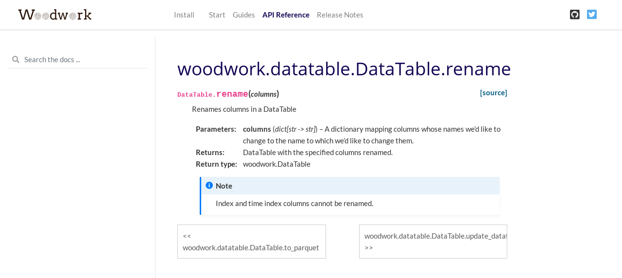

--- FILE ---
content_type: text/html
request_url: https://woodwork.alteryx.com/en/v0.0.6/generated/woodwork.datatable.DataTable.rename.html
body_size: 3040
content:

<!DOCTYPE html>

<html lang="en">
  <head>
    <meta charset="utf-8" />
    <meta name="viewport" content="width=device-width, initial-scale=1.0" />
    <title>woodwork.datatable.DataTable.rename &#8212; Woodwork 0.0.6 documentation</title>
    
  <link rel="stylesheet" href="../_static/css/index.d431a4ee1c1efae0e38bdfebc22debff.css">

    
  <link rel="stylesheet"
    href="../_static/vendor/fontawesome/5.13.0/css/all.min.css">
  <link rel="preload" as="font" type="font/woff2" crossorigin
    href="../_static/vendor/fontawesome/5.13.0/webfonts/fa-solid-900.woff2">
  <link rel="preload" as="font" type="font/woff2" crossorigin
    href="../_static/vendor/fontawesome/5.13.0/webfonts/fa-brands-400.woff2">

    
      
  <link rel="stylesheet"
    href="../_static/vendor/open-sans_all/1.44.1/index.css">
  <link rel="stylesheet"
    href="../_static/vendor/lato_latin-ext/1.44.1/index.css">

    
    <link rel="stylesheet" href="../_static/basic.css" type="text/css" />
    <link rel="stylesheet" href="../_static/pygments.css" type="text/css" />
    <link rel="stylesheet" type="text/css" href="../_static/graphviz.css" />
    <link rel="stylesheet" type="text/css" href="../_static/style.css" />
    
    
  <link rel="preload" as="script" href="../_static/js/index.30270b6e4c972e43c488.js">

    <script id="documentation_options" data-url_root="../" src="../_static/documentation_options.js"></script>
    <script src="../_static/jquery.js"></script>
    <script src="../_static/underscore.js"></script>
    <script src="../_static/doctools.js"></script>
    <script src="../_static/language_data.js"></script>
    <script src="https://cdnjs.cloudflare.com/ajax/libs/require.js/2.1.10/require.min.js"></script>
    <script crossorigin="anonymous" integrity="sha256-Ae2Vz/4ePdIu6ZyI/5ZGsYnb+m0JlOmKPjt6XZ9JJkA=" src="https://cdnjs.cloudflare.com/ajax/libs/require.js/2.3.4/require.min.js"></script>
    
    <link rel="index" title="Index" href="../genindex.html" />
    <link rel="search" title="Search" href="../search.html" />
    <link rel="next" title="woodwork.datatable.DataTable.update_dataframe" href="woodwork.datatable.DataTable.update_dataframe.html" />
    <link rel="prev" title="woodwork.datatable.DataTable.to_parquet" href="woodwork.datatable.DataTable.to_parquet.html" />

<!-- <script>
  !function(){var analytics=window.analytics=window.analytics||[];if(!analytics.initialize)if(analytics.invoked)window.console&&console.error&&console.error("Segment snippet included twice.");else{analytics.invoked=!0;analytics.methods=["trackSubmit","trackClick","trackLink","trackForm","pageview","identify","reset","group","track","ready","alias","debug","page","once","off","on"];analytics.factory=function(t){return function(){var e=Array.prototype.slice.call(arguments);e.unshift(t);analytics.push(e);return analytics}};for(var t=0;t<analytics.methods.length;t++){var e=analytics.methods[t];analytics[e]=analytics.factory(e)}analytics.load=function(t,e){var n=document.createElement("script");n.type="text/javascript";n.async=!0;n.src="https://cdn.segment.com/analytics.js/v1/"+t+"/analytics.min.js";var a=document.getElementsByTagName("script")[0];a.parentNode.insertBefore(n,a);analytics._loadOptions=e};analytics.SNIPPET_VERSION="4.1.0";
  analytics.load("<KEY>");
  analytics.page();
  }}();
</script> -->


  
<!-- RTD Extra Head -->

<!-- 
Always link to the latest version, as canonical.
http://docs.readthedocs.org/en/latest/canonical.html
-->
<link rel="canonical" href="https://woodwork.alteryx.com/en/stable/generated/woodwork.datatable.DataTable.rename.html" />



<script type="application/json" id="READTHEDOCS_DATA">{"ad_free": false, "api_host": "https://readthedocs.com", "build_date": "2020-12-01T20:23:04Z", "builder": "sphinx", "canonical_url": "https://woodwork.alteryx.com/en/stable/", "commit": "78bc3aed", "docroot": "/docs/source/", "features": {"docsearch_disabled": false}, "global_analytics_code": "UA-17997319-2", "language": "en", "page": "generated/woodwork.datatable.DataTable.rename", "programming_language": "py", "project": "feature-labs-inc-datatables", "proxied_api_host": "/_", "source_suffix": ".rst", "subprojects": {}, "theme": "pydata_sphinx_theme", "user_analytics_code": "", "version": "v0.0.6"}</script>

<!--
Using this variable directly instead of using `JSON.parse` is deprecated.
The READTHEDOCS_DATA global variable will be removed in the future.
-->
<script type="text/javascript">
READTHEDOCS_DATA = JSON.parse(document.getElementById('READTHEDOCS_DATA').innerHTML);
</script>



<!-- end RTD <extrahead> -->
<script async type="text/javascript" src="/_/static/javascript/readthedocs-addons.js"></script><meta name="readthedocs-project-slug" content="feature-labs-inc-datatables" /><meta name="readthedocs-version-slug" content="v0.0.6" /><meta name="readthedocs-resolver-filename" content="/generated/woodwork.datatable.DataTable.rename.html" /><meta name="readthedocs-http-status" content="200" /></head>
  <body data-spy="scroll" data-target="#bd-toc-nav" data-offset="80">
    
    <nav class="navbar navbar-light navbar-expand-lg bg-light fixed-top bd-navbar" id="navbar-main">
<div class="container-xl">

    
    <a class="navbar-brand" href="../index.html">
      <img src="../_static/woodwork.svg" class="logo" alt="logo">
    </a>
    
    <button class="navbar-toggler" type="button" data-toggle="collapse" data-target="#navbar-menu" aria-controls="navbar-menu" aria-expanded="false" aria-label="Toggle navigation">
        <span class="navbar-toggler-icon"></span>
    </button>

    <div id="navbar-menu" class="col-lg-9 collapse navbar-collapse">
      <ul id="navbar-main-elements" class="navbar-nav mr-auto">
        
        
        <li class="nav-item ">
            <a class="nav-link" href="../install.html">Install</a>
        </li>
        
        <li class="nav-item ">
            <a class="nav-link" href=""></a>
        </li>
        
        <li class="nav-item ">
            <a class="nav-link" href="../start.html">Start</a>
        </li>
        
        <li class="nav-item ">
            <a class="nav-link" href="../guides/guides_index.html">Guides</a>
        </li>
        
        <li class="nav-item active">
            <a class="nav-link" href="../api_reference.html">API Reference</a>
        </li>
        
        <li class="nav-item ">
            <a class="nav-link" href="../release_notes.html">Release Notes</a>
        </li>
        
        
      </ul>


      

      <ul class="navbar-nav">
        
          <li class="nav-item">
            <a class="nav-link" href="https://github.com/FeatureLabs/woodwork" target="_blank" rel="noopener">
              <span><i class="fab fa-github-square"></i></span>
            </a>
          </li>
        
        
          <li class="nav-item">
            <a class="nav-link" href="https://twitter.com/alteryx?lang=en" target="_blank" rel="noopener">
              <span><i class="fab fa-twitter-square"></i></span>
            </a>
          </li>
        
      </ul>
    </div>
</div>
    </nav>
    

    <div class="container-xl">
      <div class="row">
          
          <div class="col-12 col-md-3 bd-sidebar">

<form class="bd-search d-flex align-items-center" action="../search.html" method="get">
  <i class="icon fas fa-search"></i>
  <input type="search" class="form-control" name="q" id="search-input" placeholder="Search the docs ..." aria-label="Search the docs ..." autocomplete="off" >
</form>


<nav class="bd-links" id="bd-docs-nav" aria-label="Main navigation">

  <div class="bd-toc-item active">
  

  <ul class="nav bd-sidenav">
      
      
      
      
      
      
      
      
      
      
        
      
      
      
      
    </ul>

</nav>
          </div>
          

          
          <div class="d-none d-xl-block col-xl-2 bd-toc">
              

<nav id="bd-toc-nav">
    <ul class="nav section-nav flex-column">
    
    </ul>
</nav>


              
          </div>
          

          
          <main class="col-12 col-md-9 col-xl-7 py-md-5 pl-md-5 pr-md-4 bd-content" role="main">
              
              <div>
                
  <div class="section" id="woodwork-datatable-datatable-rename">
<h1>woodwork.datatable.DataTable.rename<a class="headerlink" href="#woodwork-datatable-datatable-rename" title="Permalink to this headline">¶</a></h1>
<dl class="py method">
<dt id="woodwork.datatable.DataTable.rename">
<code class="sig-prename descclassname">DataTable.</code><code class="sig-name descname">rename</code><span class="sig-paren">(</span><em class="sig-param"><span class="n">columns</span></em><span class="sig-paren">)</span><a class="reference internal" href="../_modules/woodwork/datatable.html#DataTable.rename"><span class="viewcode-link">[source]</span></a><a class="headerlink" href="#woodwork.datatable.DataTable.rename" title="Permalink to this definition">¶</a></dt>
<dd><p>Renames columns in a DataTable</p>
<dl class="field-list simple">
<dt class="field-odd">Parameters</dt>
<dd class="field-odd"><p><strong>columns</strong> (<em>dict</em><em>[</em><em>str -&gt; str</em><em>]</em>) – A dictionary mapping columns whose names
we’d like to change to the name to which we’d like to change them.</p>
</dd>
<dt class="field-even">Returns</dt>
<dd class="field-even"><p>DataTable with the specified columns renamed.</p>
</dd>
<dt class="field-odd">Return type</dt>
<dd class="field-odd"><p>woodwork.DataTable</p>
</dd>
</dl>
<div class="admonition note">
<p class="admonition-title">Note</p>
<p>Index and time index columns cannot be renamed.</p>
</div>
</dd></dl>

</div>


              </div>
              
              
              <div class='prev-next-bottom'>
                
    <a class='left-prev' id="prev-link" href="woodwork.datatable.DataTable.to_parquet.html" title="previous page">woodwork.datatable.DataTable.to_parquet</a>
    <a class='right-next' id="next-link" href="woodwork.datatable.DataTable.update_dataframe.html" title="next page">woodwork.datatable.DataTable.update_dataframe</a>

              </div>
              
          </main>
          

      </div>
    </div>

    
  <script src="../_static/js/index.30270b6e4c972e43c488.js"></script>


    

<footer class="footer">
  <div class="footer-container">
    <div class="footer-cell-1">
      <img class="footer-image-alteryx" src="../_static/images/alteryx_open_source.svg" alt="Alteryx Open Source">
    </div>
    <div class="footer-cell-2">
      <a href="https://github.com/FeatureLabs/woodwork#readme" target="_blank">
        <img class="footer-image-github" src="../_static/images/github.svg" alt="GitHub">
      </a>
      <a href="https://twitter.com/alteryx?lang=en" target="_blank">
        <img class="footer-image-twitter" src="../_static/images/twitter.svg" alt="Twitter">
      </a>
    </div>
    <div class="footer-cell-3">
      <hr class="footer-line">
    </div>
    <div class="footer-cell-4">
      <img class="footer-image-copyright" src="../_static/images/copyright.svg" alt="Copyright">
    </div>
  </div>
</footer>


  </body>
</html>

--- FILE ---
content_type: application/javascript
request_url: https://woodwork.alteryx.com/en/v0.0.6/_static/documentation_options.js
body_size: -227
content:
var DOCUMENTATION_OPTIONS = {
    URL_ROOT: document.getElementById("documentation_options").getAttribute('data-url_root'),
    VERSION: '0.0.6',
    LANGUAGE: 'en',
    COLLAPSE_INDEX: false,
    BUILDER: 'readthedocs',
    FILE_SUFFIX: '.html',
    LINK_SUFFIX: '.html',
    HAS_SOURCE: true,
    SOURCELINK_SUFFIX: '.txt',
    NAVIGATION_WITH_KEYS: true
};

--- FILE ---
content_type: image/svg+xml
request_url: https://woodwork.alteryx.com/en/v0.0.6/_static/images/copyright.svg
body_size: 1141
content:
<svg id="Layer_1" data-name="Layer 1" xmlns="http://www.w3.org/2000/svg" viewBox="0 0 369 61"><defs><style>.cls-1{fill:#fff;}</style></defs><title>Footer_Assets_2</title><path class="cls-1" d="M22.64,39.07a10.34,10.34,0,0,1-3.85-3.89,11,11,0,0,1,0-10.81,10.4,10.4,0,0,1,3.87-3.89,11.24,11.24,0,0,1,10.92,0,10.12,10.12,0,0,1,3.84,3.84,11.16,11.16,0,0,1,0,10.88,10.4,10.4,0,0,1-3.89,3.9,11,11,0,0,1-10.86,0Zm9.85-1.71a8.56,8.56,0,0,0,3.13-3.19,9.34,9.34,0,0,0,0-8.89,8.1,8.1,0,0,0-3.09-3.11,9.16,9.16,0,0,0-8.87,0,8.33,8.33,0,0,0-3.1,3.16,9.34,9.34,0,0,0,0,8.87,8.3,8.3,0,0,0,3.09,3.16,8.47,8.47,0,0,0,4.39,1.16A8.57,8.57,0,0,0,32.49,37.36Zm-7.36-2.24a5.75,5.75,0,0,1-2.3-2.18,6.36,6.36,0,0,1,0-6.32,5.84,5.84,0,0,1,2.3-2.19,6.94,6.94,0,0,1,3.33-.79,6.35,6.35,0,0,1,3.16.77,5,5,0,0,1,2,2.12l-2.74,1.61a2.67,2.67,0,0,0-2.49-1.43,2.81,2.81,0,0,0-2.05.83,3.39,3.39,0,0,0,0,4.47,2.78,2.78,0,0,0,2.05.84,2.69,2.69,0,0,0,2.49-1.43L33.66,33a5,5,0,0,1-2,2.14,6.24,6.24,0,0,1-3.16.77A6.94,6.94,0,0,1,25.13,35.12Z"/><path class="cls-1" d="M59.09,36.4v4H43V37.22l8.21-7.75A8.57,8.57,0,0,0,53,27.33a4,4,0,0,0,.46-1.78,2.35,2.35,0,0,0-.87-2A4.07,4.07,0,0,0,50,22.91a5.89,5.89,0,0,0-2.52.53A4.82,4.82,0,0,0,45.63,25L42,22.73a8.39,8.39,0,0,1,3.44-2.9,11.39,11.39,0,0,1,5-1,10.45,10.45,0,0,1,4.15.77,6.46,6.46,0,0,1,2.76,2.19,5.65,5.65,0,0,1,1,3.33,7.5,7.5,0,0,1-.73,3.25,12.51,12.51,0,0,1-2.83,3.46L49.94,36.4Z"/><path class="cls-1" d="M67.75,39.47a8.75,8.75,0,0,1-3.24-3.78,13.72,13.72,0,0,1-1.17-5.91,13.72,13.72,0,0,1,1.17-5.91,8.84,8.84,0,0,1,3.24-3.79,9.16,9.16,0,0,1,9.41,0,8.84,8.84,0,0,1,3.24,3.79,13.72,13.72,0,0,1,1.17,5.91,13.72,13.72,0,0,1-1.17,5.91,8.75,8.75,0,0,1-3.24,3.78,9.16,9.16,0,0,1-9.41,0Zm7.76-4.53a9.46,9.46,0,0,0,1.11-5.16,9.52,9.52,0,0,0-1.11-5.17,3.6,3.6,0,0,0-6.08,0,9.52,9.52,0,0,0-1.11,5.17,9.46,9.46,0,0,0,1.11,5.16,3.6,3.6,0,0,0,6.08,0Z"/><path class="cls-1" d="M102,36.4v4H85.88V37.22l8.21-7.75a8.8,8.8,0,0,0,1.76-2.14,4,4,0,0,0,.45-1.78,2.35,2.35,0,0,0-.86-2,4.09,4.09,0,0,0-2.54-.68,5.89,5.89,0,0,0-2.52.53A4.82,4.82,0,0,0,88.5,25l-3.59-2.31a8.42,8.42,0,0,1,3.43-2.9,11.47,11.47,0,0,1,5-1,10.37,10.37,0,0,1,4.14.77,6.43,6.43,0,0,1,2.77,2.19,5.65,5.65,0,0,1,1,3.33,7.5,7.5,0,0,1-.73,3.25,12.51,12.51,0,0,1-2.83,3.46L92.81,36.4Z"/><path class="cls-1" d="M110.61,39.47a8.8,8.8,0,0,1-3.23-3.78,13.72,13.72,0,0,1-1.17-5.91,13.72,13.72,0,0,1,1.17-5.91,8.88,8.88,0,0,1,3.23-3.79,9.18,9.18,0,0,1,9.42,0,8.84,8.84,0,0,1,3.24,3.79,13.72,13.72,0,0,1,1.17,5.91,13.72,13.72,0,0,1-1.17,5.91A8.75,8.75,0,0,1,120,39.47a9.18,9.18,0,0,1-9.42,0Zm7.77-4.53a9.46,9.46,0,0,0,1.11-5.16,9.52,9.52,0,0,0-1.11-5.17,3.6,3.6,0,0,0-6.08,0,9.52,9.52,0,0,0-1.11,5.17,9.46,9.46,0,0,0,1.11,5.16,3.6,3.6,0,0,0,6.08,0Z"/><path class="cls-1" d="M155.33,35.85h-9.87l-1.88,4.56h-5.05L148,19.14h4.86l9.51,21.27h-5.16Zm-1.54-3.73L150.41,24,147,32.12Z"/><path class="cls-1" d="M166.54,17.87h4.74V40.41h-4.74Z"/><path class="cls-1" d="M189.7,39.62a5.15,5.15,0,0,1-1.72.78,8.77,8.77,0,0,1-2.14.25,6.31,6.31,0,0,1-4.51-1.49,5.67,5.67,0,0,1-1.6-4.37V28.08h-2.52V24.43h2.52v-4h4.74v4h4.07v3.65h-4.07v6.65a2.23,2.23,0,0,0,.53,1.59,2,2,0,0,0,1.51.57,3.09,3.09,0,0,0,1.91-.61Z"/><path class="cls-1" d="M210.05,33.57H197.69a3.76,3.76,0,0,0,1.58,2.4,5.2,5.2,0,0,0,3.09.89,6.39,6.39,0,0,0,2.27-.38,5.72,5.72,0,0,0,1.84-1.2L209,38q-2.31,2.64-6.75,2.64a10.67,10.67,0,0,1-4.89-1.08,7.8,7.8,0,0,1-3.28-3,8.21,8.21,0,0,1-1.15-4.34,8.42,8.42,0,0,1,1.13-4.33,8,8,0,0,1,3.13-3,9.7,9.7,0,0,1,8.8,0,7.52,7.52,0,0,1,3.05,3,8.81,8.81,0,0,1,1.11,4.48C210.14,32.36,210.11,32.78,210.05,33.57ZM199,28.32a3.93,3.93,0,0,0-1.34,2.49h8.06a4,4,0,0,0-1.34-2.48,4,4,0,0,0-2.67-.92A4.07,4.07,0,0,0,199,28.32Z"/><path class="cls-1" d="M222.4,24.43a8.42,8.42,0,0,1,3.33-.61V28.2c-.53,0-.88-.06-1.07-.06a4.35,4.35,0,0,0-3.19,1.14,4.57,4.57,0,0,0-1.15,3.41v7.72h-4.74V24.06h4.53v2.16A5.19,5.19,0,0,1,222.4,24.43Z"/><path class="cls-1" d="M247.63,24.06l-7.38,17.35a8.54,8.54,0,0,1-2.78,4,6.78,6.78,0,0,1-4,1.16,8.11,8.11,0,0,1-2.53-.4,5.52,5.52,0,0,1-2-1.09l1.73-3.37a4.2,4.2,0,0,0,1.26.76,4,4,0,0,0,1.41.27,2.52,2.52,0,0,0,1.58-.47,4.08,4.08,0,0,0,1.1-1.57l.06-.15L229,24.06h4.89l4.59,11.09,4.62-11.09Z"/><path class="cls-1" d="M261.34,40.41l-3.59-5-3.71,5h-5.16l6.29-8.23-6.08-8.12h5.32l3.46,4.77,3.56-4.77h5l-6.08,8,6.32,8.35Z"/><path class="cls-1" d="M275.22,35.56a2.84,2.84,0,0,1,.82,2.12,5,5,0,0,1-.15,1.21,14,14,0,0,1-.67,1.82l-1.73,4.38h-3l1.34-4.83a2.43,2.43,0,0,1-1.2-1,2.84,2.84,0,0,1-.44-1.59,2.81,2.81,0,0,1,.83-2.12,3,3,0,0,1,2.11-.8A2.91,2.91,0,0,1,275.22,35.56Z"/><path class="cls-1" d="M292.75,19.14h4.92V40.41h-4.92Z"/><path class="cls-1" d="M319.5,25.64a7.22,7.22,0,0,1,1.87,5.41v9.36h-4.74V31.78a4.31,4.31,0,0,0-.85-2.9,3.12,3.12,0,0,0-2.46-1A3.77,3.77,0,0,0,310.46,29a4.59,4.59,0,0,0-1.06,3.3v8.08h-4.74V24.06h4.53V26a6.26,6.26,0,0,1,2.33-1.6,8.3,8.3,0,0,1,3.07-.56A6.75,6.75,0,0,1,319.5,25.64Z"/><path class="cls-1" d="M331.32,39.57a8,8,0,0,1-3.25-3,8.24,8.24,0,0,1,3.25-11.68A10,10,0,0,1,336,23.82a9.07,9.07,0,0,1,4.51,1.08A6.37,6.37,0,0,1,343.33,28l-3.67,2A4,4,0,0,0,336,27.71a4.18,4.18,0,0,0-3.07,1.22,4.46,4.46,0,0,0-1.21,3.31,4.46,4.46,0,0,0,1.21,3.31A4.17,4.17,0,0,0,336,36.76a4,4,0,0,0,3.68-2.24l3.67,2a6.46,6.46,0,0,1-2.81,3A9,9,0,0,1,336,40.65,10,10,0,0,1,331.32,39.57Z"/><path class="cls-1" d="M348.65,39.8a2.85,2.85,0,0,1-.85-2.12,2.79,2.79,0,0,1,.85-2.12,3,3,0,0,1,2.1-.8,2.93,2.93,0,0,1,2.09.8,2.79,2.79,0,0,1,.85,2.12,2.85,2.85,0,0,1-.85,2.12,2.81,2.81,0,0,1-2.09.85A2.85,2.85,0,0,1,348.65,39.8Z"/></svg>

--- FILE ---
content_type: image/svg+xml
request_url: https://woodwork.alteryx.com/en/v0.0.6/_static/woodwork.svg
body_size: 23817
content:
<svg width="610" height="130" viewBox="0 0 610 130" fill="none" xmlns="http://www.w3.org/2000/svg">
<path d="M128.488 26.9766H152.512V35.4238H146.066L124.924 101H109.982L89.9141 36.498L71.4082 101H56.6133L35.0312 35.4238H28.4883V26.9766H52.5117V35.4238H46.0664L63.9863 92.3086L82.8828 26.9766H97.4824L117.6 92.3086L135.861 35.4238H128.488V26.9766ZM297.092 25.0234H313.059V92.6016H320.48V101H303.977V96.8496C302.349 98.5098 300.461 99.8118 298.312 100.756C296.164 101.667 293.723 102.123 290.988 102.123C287.57 102.123 284.38 101.537 281.418 100.365C278.488 99.1608 275.933 97.4193 273.752 95.1406C271.604 92.8294 269.911 90.0137 268.674 86.6934C267.469 83.3405 266.867 79.5156 266.867 75.2188C266.867 71.3125 267.453 67.7643 268.625 64.5742C269.797 61.3516 271.457 58.6172 273.605 56.3711C275.754 54.0924 278.342 52.3346 281.369 51.0977C284.396 49.8281 287.766 49.1934 291.477 49.1934C293.918 49.1934 296.148 49.4701 298.166 50.0234C300.184 50.5443 302.121 51.472 303.977 52.8066V33.4219H297.092V25.0234ZM292.16 94.2129C294.862 94.2129 297.124 93.8223 298.947 93.041C300.77 92.2272 302.447 91.0228 303.977 89.4277V61.1074C302.349 59.7402 300.477 58.7474 298.361 58.1289C296.245 57.5104 294.081 57.2012 291.867 57.2012C289.719 57.2012 287.701 57.6081 285.812 58.4219C283.924 59.2031 282.264 60.3587 280.832 61.8887C279.432 63.4186 278.326 65.2904 277.512 67.5039C276.698 69.7174 276.291 72.2565 276.291 75.1211C276.291 78.2461 276.682 80.9967 277.463 83.373C278.244 85.7493 279.335 87.7513 280.734 89.3789C282.134 90.974 283.811 92.1784 285.764 92.9922C287.717 93.806 289.849 94.2129 292.16 94.2129ZM325.266 50.4141H341.281V58.8125H338.938L347.775 91.0879L359.885 50.4141H367.502L379.074 90.9902L388.303 58.8125H385.373V50.4141H401.389V58.8125H397.043L383.176 101.781H374.777L363.303 61.4004L351.877 101.781H343.381L329.611 58.8125H325.266V50.4141ZM511.252 61.1074H501.975V57.9824C500.9 57.9824 499.794 58.194 498.654 58.6172C497.548 59.0078 496.506 59.6263 495.529 60.4727C494.553 61.2865 493.69 62.3444 492.941 63.6465C492.225 64.916 491.704 66.4297 491.379 68.1875V92.6016H499.973V101H474.875V92.6016H481.857L481.906 58.8125H474.875V50.4141H491.037V57.3965C491.623 56.3548 492.274 55.3945 492.99 54.5156C493.739 53.6042 494.553 52.8229 495.432 52.1719C496.343 51.4883 497.336 50.9674 498.41 50.6094C499.517 50.2188 500.705 50.0234 501.975 50.0234C503.667 50.0234 505.262 50.0234 506.76 50.0234C508.257 50.0234 509.755 50.056 511.252 50.1211V61.1074ZM521.359 25.0234H539.182V33.4219H539.084V71.2148H547.873L559.885 58.8125H556.857V50.4141H576.047V58.8125H569.65L554.27 74.6816L571.066 92.6016H577.17V101H566.477L545.773 78.3926H539.084V92.6016H543.283V101H521.652V92.6016H529.953V33.4219H521.359V25.0234Z" fill="#2C160B"/>
<path d="M164.513 69.1024C164.272 69.1024 164.144 69.002 164.079 68.9162C163.978 68.7831 163.958 68.5998 164.021 68.3731L164.067 68.2091C164.363 67.1354 164.498 66.6454 166.025 65.7299C166.437 65.482 166.874 65.3508 167.287 65.3508C167.86 65.3508 168.32 65.6152 168.458 66.0232C168.527 66.2287 168.603 66.7737 167.811 67.3785C166.903 68.0721 165.275 69.1024 164.513 69.1024ZM164.472 68.6191C164.48 68.6191 164.494 68.62 164.513 68.62C164.995 68.62 166.344 67.8908 167.519 66.9946C167.897 66.7062 168.078 66.4013 168.001 66.1775C167.932 65.9721 167.644 65.8332 167.287 65.8332C167.061 65.8332 166.7 65.8872 166.274 66.1428C164.913 66.9589 164.817 67.3062 164.532 68.3364L164.486 68.5023C164.469 68.5631 164.467 68.6007 164.467 68.6191C164.469 68.6191 164.47 68.6191 164.472 68.6191Z" fill="#2C160B"/>
<path d="M161.34 71.2892C161.029 71.2892 160.808 71.1976 160.684 71.0172C160.546 70.8156 160.55 70.5378 160.694 70.1693C161.383 68.4117 163.157 66.1843 163.231 66.0898C164.547 64.6958 166.778 63.2701 168.259 63.2701C169.198 63.2701 170.333 63.6656 170.686 64.42C170.825 64.718 170.892 65.1897 170.425 65.7473C170.303 65.893 170.169 66.0579 170.024 66.2364C168.978 67.5281 167.396 69.4795 165.535 70.0323C165.074 70.1693 164.541 70.3612 164.026 70.5464C162.969 70.9284 161.969 71.2892 161.34 71.2892ZM168.26 63.7524C166.928 63.7524 164.802 65.1299 163.596 66.4062C163.591 66.4129 161.805 68.6567 161.144 70.3448C161.054 70.5744 161.055 70.7037 161.083 70.7452C161.103 70.7751 161.182 70.8069 161.34 70.8069C161.884 70.8069 162.891 70.4442 163.864 70.093C164.386 69.9049 164.924 69.711 165.399 69.5702C167.118 69.0609 168.642 67.1788 169.651 65.9325C169.797 65.7521 169.933 65.5852 170.056 65.4367C170.304 65.1415 170.367 64.8743 170.249 64.6235C170.025 64.1431 169.132 63.7524 168.26 63.7524Z" fill="#2C160B"/>
<path d="M158.933 74.5603C158.547 74.5603 158.257 74.4398 158.07 74.2034C157.808 73.8706 157.77 73.3304 157.956 72.551L157.973 72.4835C158.8 69.0233 159.143 67.5917 162.207 65.0692C165.808 62.1038 167.753 61.1517 170.534 60.9974C171.606 60.9347 172.388 61.3784 172.745 62.2177C173.399 63.7534 172.425 66.2017 170.263 68.4541C166.92 71.9375 166.228 72.1362 164.382 72.6658C164.199 72.7188 164.003 72.7748 163.793 72.8375C163.255 72.9986 162.617 73.2803 161.94 73.5793C160.846 74.0607 159.714 74.5603 158.933 74.5603ZM170.72 61.4739C170.668 61.4739 170.615 61.4749 170.561 61.4778C167.901 61.6254 166.02 62.5514 162.512 65.4396C159.574 67.8589 159.265 69.1487 158.442 72.5944L158.425 72.6619C158.241 73.4307 158.336 73.7626 158.448 73.9044C158.54 74.0211 158.698 74.078 158.932 74.078C159.613 74.078 160.697 73.5996 161.746 73.1375C162.435 72.8327 163.087 72.5452 163.654 72.3754C163.867 72.3117 164.064 72.2548 164.249 72.2018C166.004 71.6982 166.661 71.5092 169.916 68.1194C172.381 65.5524 172.742 63.4379 172.303 62.4067C172.042 61.7961 171.495 61.4739 170.72 61.4739Z" fill="#2C160B"/>
<path d="M155.326 79.289C155.066 79.289 154.858 79.2013 154.705 79.0296C154.416 78.7054 154.343 78.0948 154.463 77.0482C154.956 72.824 157.32 68.3461 159.445 65.782C161.369 63.4592 163.759 61.0803 168.174 59.4192C170.291 58.6224 172.682 57.8082 174.357 57.8082C175.279 57.8082 175.923 58.061 176.273 58.5587C176.695 59.1568 176.68 60.0588 176.229 61.3138C174.262 66.7891 169.984 73.3478 163.874 75.3359C161.528 76.099 159.556 77.2257 158.117 78.0485C156.859 78.7691 155.95 79.289 155.326 79.289ZM174.358 58.2906C172.76 58.2906 170.422 59.0893 168.345 59.8707C164.036 61.4922 161.7 63.818 159.817 66.0898C157.738 68.5988 155.425 72.9773 154.945 77.1041C154.844 77.9646 154.885 78.5038 155.066 78.7074C155.107 78.7537 155.172 78.8058 155.327 78.8058C155.822 78.8058 156.729 78.2868 157.879 77.6299C159.337 76.7964 161.334 75.6552 163.727 74.8767C169.677 72.9407 173.937 66.2721 175.777 61.1508C176.165 60.0684 176.2 59.2899 175.881 58.8356C175.625 58.4748 175.114 58.2906 174.358 58.2906Z" fill="#2C160B"/>
<path d="M149.546 86.8837C149.487 86.8837 149.428 86.8625 149.382 86.8201C149.284 86.7294 149.278 86.577 149.368 86.4786C151.568 84.1017 154.142 82.1666 157.022 80.7273C159.138 79.6691 160.902 78.88 162.458 78.1836C165.432 76.8533 167.583 75.8925 169.709 74.133C173.023 71.3876 176.791 66.765 177.736 62.6228C178.008 61.4305 178.191 60.4678 178.351 59.6179C178.77 57.4098 178.999 56.1944 180.13 54.7243C180.711 53.9699 181.567 52.6541 182.476 51.2602C182.836 50.7065 183.205 50.1412 183.568 49.5923C183.643 49.4814 183.793 49.4515 183.903 49.5238C184.014 49.5972 184.044 49.7467 183.971 49.8576C183.607 50.4065 183.24 50.9708 182.88 51.5236C181.968 52.9252 181.104 54.2487 180.513 55.0185C179.453 56.3979 179.23 57.5729 178.827 59.7076C178.665 60.5614 178.481 61.5299 178.207 62.7308C177.171 67.2734 173.148 71.9133 170.017 74.5044C167.84 76.3064 165.666 77.2787 162.656 78.6244C161.105 79.318 159.346 80.1042 157.239 81.1585C154.411 82.5717 151.883 84.4721 149.723 86.8056C149.675 86.8577 149.611 86.8837 149.546 86.8837Z" fill="#2C160B"/>
<path d="M148.789 84.7084C148.738 84.7084 148.688 84.692 148.644 84.6592C148.538 84.5792 148.516 84.4277 148.597 84.3216C148.991 83.8007 149.274 83.4293 149.487 83.1515C150.124 82.3161 150.124 82.3161 150.593 81.5666L151.116 80.737C152.193 79.0373 152.88 76.5456 153.546 74.1369C154.051 72.3098 154.527 70.5841 155.144 69.3165C156.723 66.0772 159.032 62.0286 162.908 59.4443C164.94 58.0899 166.932 57.707 168.857 57.3375C170.766 56.9709 172.57 56.6246 174.429 55.4014C176.833 53.8194 179.046 51.0499 180.823 48.8245C180.908 48.7212 181.06 48.7039 181.163 48.7868C181.266 48.8698 181.284 49.0222 181.201 49.1264C179.402 51.3779 177.162 54.1812 174.694 55.8056C172.755 57.0809 170.82 57.4532 168.948 57.8131C167.069 58.1738 165.127 58.5472 163.175 59.8475C159.396 62.3672 157.13 66.3454 155.578 69.5297C154.98 70.7567 154.509 72.4622 154.01 74.2671C153.336 76.7105 152.637 79.236 151.523 80.9974L151.001 81.8251C150.52 82.593 150.52 82.593 149.869 83.4457C149.657 83.7245 149.374 84.0949 148.98 84.6139C148.934 84.6756 148.863 84.7084 148.789 84.7084Z" fill="#2C160B"/>
<path d="M150.817 89.4893C150.765 89.4893 150.712 89.4719 150.668 89.4372C150.563 89.3552 150.545 89.2037 150.627 89.0986C152.472 86.7506 154.192 85.0683 155.739 84.0969C157.346 83.0878 160.061 81.8955 162.937 80.6318C167.918 78.444 173.563 75.9649 175.383 73.6439C178.662 69.4573 180.54 60.7331 181.194 57.1754C181.602 54.9683 182.893 52.7081 185.141 50.2647C185.232 50.1682 185.384 50.1615 185.482 50.2502C185.58 50.3409 185.586 50.4933 185.496 50.5917C183.311 52.9657 182.06 55.1487 181.669 57.2632C180.848 61.7247 178.988 69.8239 175.763 73.942C173.868 76.3584 168.164 78.8646 163.131 81.0746C160.272 82.3306 157.572 83.5161 155.994 84.5068C154.495 85.4493 152.817 87.094 151.005 89.3966C150.958 89.4574 150.887 89.4893 150.817 89.4893Z" fill="#2C160B"/>
<path d="M152.222 91.734C152.169 91.734 152.117 91.7166 152.073 91.6829C151.968 91.6009 151.95 91.4494 152.032 91.3433C154.004 88.8217 155.61 87.1471 156.943 86.2259C158.415 85.2053 160.859 84.2068 163.688 83.0493C168.455 81.0997 173.858 78.8907 176.145 75.9137C179.685 71.3066 181.272 64.8106 182.714 57.9992C183.176 55.8056 184.543 53.4394 186.774 50.967C186.865 50.8686 187.017 50.8608 187.116 50.9496C187.214 51.0383 187.222 51.1908 187.133 51.2901C184.959 53.6988 183.632 55.9889 183.186 58.0986C181.733 64.9669 180.13 71.5198 176.529 76.207C174.162 79.2871 168.695 81.5232 163.872 83.4959C161.185 84.5946 158.647 85.6326 157.217 86.6214C155.927 87.5156 154.355 89.1574 152.413 91.6404C152.363 91.7022 152.293 91.734 152.222 91.734Z" fill="#2C160B"/>
<path d="M147.865 81.9795C147.814 81.9795 147.763 81.9631 147.72 81.9303C147.613 81.8492 147.593 81.6987 147.674 81.5917L147.925 81.2618C150.25 78.2086 150.341 78.09 151.492 74.1291C151.636 73.6362 151.772 73.1606 151.904 72.7005C153.27 67.9274 154.173 64.774 157.9 60.4977C162.076 55.7063 167.995 55.0416 170.521 54.7571C172.374 54.5497 176.864 49.6975 178.338 48.1029C178.43 48.0055 178.583 47.9997 178.68 48.0894C178.778 48.1801 178.783 48.3325 178.693 48.4309C174.484 52.9802 171.98 55.0792 170.575 55.2365C168.104 55.5143 162.316 56.1645 158.263 60.8141C154.607 65.0103 153.717 68.1223 152.368 72.8326C152.236 73.2937 152.1 73.7703 151.956 74.2632C150.778 78.3099 150.686 78.4315 148.309 81.5531L148.058 81.883C148.01 81.9467 147.938 81.9795 147.865 81.9795Z" fill="#2C160B"/>
<path d="M153.739 93.4308C153.688 93.4308 153.637 93.4144 153.592 93.3807C153.486 93.3006 153.466 93.1491 153.547 93.043C155.308 90.7365 156.837 89.1806 158.359 88.1455C160.409 86.7516 163.057 85.7802 165.861 84.7509C169.881 83.2769 174.039 81.7518 176.142 78.9032C176.457 78.4768 176.764 78.0659 177.06 77.6675C180.157 73.5185 182.202 70.777 183.114 64.6621C183.596 61.4382 185.839 57.0018 189.266 52.4892C189.348 52.3831 189.499 52.3638 189.605 52.4429C189.71 52.5229 189.731 52.6754 189.651 52.7815C186.271 57.2314 184.062 61.5877 183.591 64.7344C182.661 70.9699 180.587 73.75 177.448 77.9569C177.151 78.3543 176.845 78.7643 176.531 79.1907C174.341 82.155 170.115 83.7052 166.027 85.2043C163.252 86.223 160.631 87.1837 158.631 88.5449C157.154 89.55 155.661 91.0722 153.931 93.3353C153.883 93.398 153.811 93.4308 153.739 93.4308Z" fill="#2C160B"/>
<path d="M172.123 102.576C172.063 102.576 172.001 102.553 171.953 102.506C171.859 102.413 171.858 102.26 171.952 102.165C173.506 100.591 179.498 95.2164 181.13 95.799C181.277 95.8521 181.53 96.0035 181.566 96.4241C181.698 97.9261 181.21 100.035 180.325 101.796C180.265 101.915 180.119 101.96 180.001 101.903C179.882 101.844 179.834 101.698 179.894 101.579C180.742 99.892 181.21 97.8846 181.086 96.4646C181.07 96.2881 181 96.263 180.966 96.2505C179.949 95.8897 174.992 99.7695 172.294 102.501C172.248 102.552 172.186 102.576 172.123 102.576Z" fill="#2C160B"/>
<path d="M177.789 102.433C177.754 102.433 177.719 102.425 177.685 102.41C177.565 102.353 177.514 102.209 177.572 102.089C177.971 101.247 177.975 100.786 177.846 100.636C177.737 100.508 177.465 100.574 177.356 100.607C176.584 100.838 176.068 101.185 174.727 102.37C174.627 102.458 174.474 102.449 174.386 102.35C174.298 102.25 174.307 102.097 174.407 102.008C175.696 100.867 176.315 100.415 177.216 100.145C177.797 99.9711 178.089 100.18 178.209 100.321C178.518 100.681 178.448 101.364 178.005 102.296C177.965 102.382 177.879 102.433 177.789 102.433Z" fill="#2C160B"/>
<path d="M170.541 102.317C170.481 102.317 170.422 102.296 170.375 102.252C170.279 102.159 170.275 102.007 170.367 101.91C173.897 98.1971 176.245 95.8588 179.077 94.6906C179.816 94.3877 180.611 94.109 181.381 93.8417C184.526 92.7469 187.778 91.6134 189.195 88.1532C189.938 86.3339 190.878 82.8563 191.872 79.1723C193.321 73.8041 194.964 67.7181 196.578 64.4904C196.949 63.7486 197.397 62.9074 197.947 61.9186C198.012 61.8029 198.16 61.7594 198.275 61.825C198.392 61.8897 198.433 62.0363 198.369 62.153C197.823 63.136 197.379 63.9714 197.01 64.7055C195.418 67.8908 193.782 73.9507 192.337 79.2977C191.34 82.9952 190.397 86.4873 189.641 88.3346C188.141 91.9973 184.786 93.1665 181.54 94.2971C180.742 94.5749 179.988 94.8373 179.264 95.1363C176.518 96.2678 174.204 98.5753 170.718 102.241C170.669 102.292 170.605 102.317 170.541 102.317Z" fill="#2C160B"/>
<path d="M167.845 101.808C167.785 101.808 167.724 101.786 167.678 101.741C167.582 101.649 167.579 101.496 167.671 101.4C171.223 97.7003 174.037 95.008 176.225 93.8909C177.23 93.3778 178.395 93.0671 179.629 92.7401C181.578 92.2231 183.592 91.6877 185.111 90.2909C187.625 87.9757 189.716 81.6669 190.593 76.7839C191.303 72.8404 193.86 65.0161 196.533 59.6527C196.593 59.533 196.74 59.4848 196.856 59.5446C196.976 59.6044 197.024 59.7482 196.964 59.8678C194.309 65.1946 191.771 72.959 191.068 76.8687C190.177 81.829 188.034 88.2555 185.437 90.6449C183.832 92.1227 181.759 92.6745 179.754 93.206C178.545 93.5273 177.403 93.8302 176.443 94.3202C174.316 95.4074 171.537 98.0698 168.019 101.734C167.971 101.783 167.908 101.808 167.845 101.808Z" fill="#2C160B"/>
<path d="M155.701 95.5009C155.649 95.5009 155.596 95.4836 155.552 95.4488C155.447 95.3669 155.429 95.2154 155.511 95.1103C157.694 92.3398 159.445 90.6034 160.714 89.9484C161.693 89.4449 162.867 88.9162 164.111 88.3558C167.429 86.8606 171.56 84.9998 175.506 82.0875C180.641 78.2984 182.144 74.0809 183.598 70.0014L183.833 69.3406C184.196 68.3335 184.533 67.312 184.89 66.2306C186.007 62.8485 187.162 59.3507 189.063 56.4799C189.557 55.7323 190.225 54.8217 191.048 53.776C191.13 53.6709 191.281 53.6535 191.386 53.7355C191.491 53.8175 191.51 53.9699 191.427 54.0741C190.613 55.1101 189.954 56.0092 189.467 56.7471C187.601 59.5639 186.456 63.0309 185.349 66.383C185.006 67.42 184.652 68.4917 184.287 69.5046L184.052 70.1644C182.644 74.1185 181.047 78.6003 175.793 82.4763C171.804 85.4204 167.648 87.2918 164.309 88.7966C163.071 89.3542 161.903 89.8809 160.935 90.3796C159.728 91.0028 158.03 92.6938 155.89 95.4093C155.843 95.4691 155.772 95.5009 155.701 95.5009Z" fill="#2C160B"/>
<path d="M164.917 100.92C164.854 100.92 164.79 100.895 164.742 100.845C164.65 100.748 164.655 100.595 164.751 100.504L165.01 100.259C169.063 96.4183 172.264 93.3845 174.27 92.5674C175.464 92.0803 177.092 91.6337 178.666 91.2025C180.625 90.6661 182.649 90.1105 183.416 89.5635C184.702 88.6452 188.06 82.3981 188.573 79.0122C189.046 75.8877 189.96 71.2921 191.619 67.1374C192.498 64.938 193.955 61.4932 195.409 58.4189C195.466 58.2983 195.611 58.2481 195.729 58.3041C195.85 58.361 195.902 58.5047 195.844 58.6253C194.396 61.689 192.943 65.1232 192.067 67.3158C190.424 71.4272 189.519 75.9842 189.05 79.0826C188.545 82.4174 185.202 88.8796 183.697 89.9552C182.86 90.5533 180.885 91.0954 178.794 91.6674C177.234 92.0948 175.62 92.5375 174.452 93.0141C172.53 93.7974 169.359 96.8032 165.343 100.609L165.084 100.854C165.036 100.898 164.976 100.92 164.917 100.92Z" fill="#2C160B"/>
<path d="M158.339 97.519C158.28 97.519 158.221 97.4978 158.174 97.4544C158.077 97.3627 158.072 97.2103 158.164 97.1129C160.773 94.3289 163.456 92.2588 166.138 90.9575L167.275 90.4076C171.365 88.432 175.228 86.5673 178.445 83.7168C181.6 80.9232 184.056 76.0941 185.747 69.3638C185.933 68.6191 186.101 67.938 186.254 67.311C187.339 62.8929 187.787 61.0649 190.028 57.9095C190.646 57.0385 191.44 55.9629 192.266 54.8815C192.346 54.7754 192.498 54.7551 192.604 54.8362C192.71 54.9172 192.73 55.0687 192.649 55.1748C191.827 56.2513 191.036 57.3221 190.422 58.1893C188.233 61.2694 187.823 62.946 186.722 67.4268C186.569 68.0548 186.401 68.7358 186.214 69.4824C184.5 76.3093 181.993 81.2193 178.764 84.0795C175.497 86.9725 171.605 88.8516 167.484 90.8427L166.348 91.3915C163.719 92.6668 161.084 94.7032 158.514 97.4428C158.469 97.4939 158.404 97.519 158.339 97.519Z" fill="#2C160B"/>
<path d="M161.443 99.4049C161.391 99.4049 161.338 99.3875 161.294 99.3528C161.189 99.2708 161.172 99.1193 161.254 99.0142C162.628 97.2653 163.761 95.9707 166.854 94.0028C171.385 91.1195 173.625 90.1259 177.865 88.3249C181.858 86.63 183.611 83.7264 185.453 78.9611C186.544 76.1385 187.387 72.7931 188.202 69.5577C188.67 67.6978 189.113 65.9412 189.589 64.3264C190.198 62.2649 191.659 59.397 193.705 56.2513C193.779 56.1394 193.927 56.1095 194.04 56.1809C194.151 56.2532 194.183 56.4028 194.111 56.5147C192.089 59.6227 190.648 62.4453 190.053 64.4634C189.579 66.0695 189.138 67.8203 188.67 69.6763C187.851 72.9253 187.004 76.2851 185.903 79.1347C184.31 83.2595 182.619 86.8316 178.053 88.7696C173.837 90.559 171.612 91.5469 167.113 94.4099C164.084 96.3363 162.976 97.602 161.633 99.3123C161.585 99.3721 161.514 99.4049 161.443 99.4049Z" fill="#2C160B"/>
<path d="M182.676 101.387C182.653 101.387 182.63 101.384 182.607 101.377C182.48 101.339 182.406 101.205 182.445 101.077C182.562 100.68 182.662 100.294 182.759 99.9181C183.103 98.5955 183.428 97.3454 184.373 96.1058C185.273 94.9251 186.438 94.2006 187.563 93.5003C189.021 92.5935 190.398 91.7369 191.114 89.9725C191.598 88.7812 192.218 86.522 192.936 83.9068C194.167 79.4174 195.701 73.8301 197.487 70.1017C198.233 68.5371 198.897 66.9724 199.502 65.5139C199.552 65.3904 199.695 65.3325 199.816 65.3836C199.94 65.4348 199.998 65.5756 199.947 65.6991C199.34 67.1644 198.675 68.7358 197.922 70.3111C196.156 74.0009 194.629 79.564 193.401 84.0351C192.679 86.6657 192.055 88.9375 191.561 90.1549C190.785 92.0649 189.278 93.0035 187.819 93.9122C186.73 94.5894 185.604 95.2907 184.758 96.4C183.871 97.5634 183.573 98.7113 183.227 100.042C183.128 100.424 183.027 100.813 182.908 101.216C182.876 101.32 182.781 101.387 182.676 101.387Z" fill="#2C160B"/>
<path d="M184.328 100.933C184.308 100.933 184.288 100.93 184.268 100.925C184.139 100.892 184.062 100.76 184.095 100.631C184.447 99.264 184.807 98.2762 186.548 97.0405C187.632 96.2707 188.69 95.7826 189.623 95.3524C191.415 94.5257 192.83 93.8726 193.532 91.706C193.832 90.7819 194.203 89.1401 194.676 87.0612C195.913 81.6081 197.784 73.3651 200.385 69.6127C200.46 69.5027 200.609 69.4776 200.72 69.5519C200.829 69.6281 200.857 69.7776 200.78 69.8876C198.232 73.5629 196.375 81.7508 195.146 87.1683C194.672 89.2587 194.297 90.9102 193.992 91.8546C193.226 94.2218 191.65 94.9482 189.826 95.7903C188.912 96.2129 187.876 96.6904 186.827 97.4341C185.217 98.5772 184.898 99.4493 184.562 100.751C184.533 100.86 184.436 100.933 184.328 100.933Z" fill="#2C160B"/>
<path d="M196.186 91.4157C196.166 91.4157 196.145 91.4128 196.125 91.407C195.995 91.3723 195.919 91.2401 195.954 91.1118C196.132 90.4481 196.382 89.2201 196.699 87.6651C197.652 82.9894 199.092 75.9244 200.913 72.3445C200.973 72.2249 201.119 72.1796 201.237 72.2394C201.356 72.2992 201.403 72.4449 201.342 72.5635C199.552 76.0845 198.062 83.3956 197.171 87.7625C196.853 89.3243 196.601 90.5591 196.419 91.2372C196.39 91.3452 196.294 91.4157 196.186 91.4157Z" fill="#2C160B"/>
<path d="M147.307 78.1556C147.266 78.1556 147.225 78.145 147.187 78.1238C147.071 78.0582 147.031 77.9106 147.097 77.7948C148.969 74.5227 149.866 71.8535 150.815 69.0271C151.065 68.2853 151.319 67.5281 151.597 66.7399C153.438 61.527 156.825 55.8027 160.244 54.7667C161.417 54.4108 162.784 54.2439 164.232 54.0654C166.945 53.7326 169.75 53.3873 171.68 51.7811C172.706 50.9255 173.639 50.0303 174.718 48.9933C175.03 48.6933 175.351 48.3856 175.687 48.0672C175.783 47.9756 175.936 47.9794 176.028 48.0759C176.12 48.1724 176.116 48.3248 176.019 48.4174C175.684 48.7357 175.364 49.0425 175.053 49.3415C173.967 50.3853 173.028 51.2863 171.989 52.1525C169.951 53.8503 167.074 54.2034 164.292 54.5448C162.866 54.7204 161.518 54.8863 160.385 55.2288C157.128 56.2156 153.854 61.8019 152.054 66.901C151.776 67.6863 151.523 68.4416 151.274 69.1815C150.317 72.031 149.413 74.7224 147.517 78.035C147.472 78.1122 147.39 78.1556 147.307 78.1556Z" fill="#2C160B"/>
<path d="M158.594 53.2175C158.475 53.2175 158.372 53.1307 158.356 53.0091C158.337 52.877 158.43 52.7554 158.561 52.7371L159.444 52.6165C162.962 52.139 167.781 51.4859 169.965 49.7554C170.724 49.1534 171.004 48.9103 171.8 48.0749C171.893 47.9775 172.045 47.9756 172.142 48.0663C172.238 48.1579 172.242 48.3103 172.15 48.4077C171.333 49.2653 171.046 49.5161 170.265 50.1335C167.977 51.9461 163.084 52.6098 159.509 53.095L158.628 53.2156C158.617 53.2165 158.606 53.2175 158.594 53.2175Z" fill="#2C160B"/>
<path d="M147.241 72.4371C147.205 72.4371 147.17 72.4294 147.136 72.413C147.016 72.3552 146.966 72.2114 147.024 72.0908C149.136 67.7239 151.659 62.0122 152.407 59.0787C152.44 58.9494 152.574 58.8713 152.7 58.9041C152.829 58.9369 152.907 59.0681 152.875 59.1973C152.118 62.1656 149.581 67.912 147.459 72.3002C147.418 72.388 147.331 72.4371 147.241 72.4371Z" fill="#2C160B"/>
<path d="M224.321 69.1024C224.08 69.1024 223.952 69.002 223.887 68.9162C223.786 68.7831 223.767 68.5998 223.829 68.3731L223.875 68.2091C224.171 67.1354 224.306 66.6454 225.833 65.7299C226.245 65.482 226.682 65.3508 227.095 65.3508C227.668 65.3508 228.128 65.6152 228.266 66.0232C228.335 66.2287 228.412 66.7737 227.62 67.3785C226.711 68.0721 225.083 69.1024 224.321 69.1024ZM224.28 68.6191C224.289 68.6191 224.302 68.62 224.321 68.62C224.804 68.62 226.152 67.8908 227.327 66.9946C227.705 66.7062 227.886 66.4013 227.81 66.1775C227.74 65.9721 227.453 65.8332 227.096 65.8332C226.869 65.8332 226.508 65.8872 226.082 66.1428C224.721 66.9589 224.625 67.3062 224.341 68.3364L224.294 68.5023C224.277 68.5631 224.275 68.6007 224.275 68.6191C224.277 68.6191 224.278 68.6191 224.28 68.6191Z" fill="#2C160B"/>
<path d="M221.149 71.2892C220.837 71.2892 220.616 71.1976 220.493 71.0172C220.355 70.8156 220.359 70.5378 220.502 70.1693C221.191 68.4117 222.965 66.1843 223.039 66.0898C224.355 64.6958 226.586 63.2701 228.067 63.2701C229.007 63.2701 230.141 63.6656 230.494 64.42C230.633 64.718 230.701 65.1897 230.234 65.7473C230.111 65.893 229.977 66.0579 229.832 66.2364C228.787 67.5281 227.205 69.4795 225.343 70.0323C224.882 70.1693 224.349 70.3612 223.834 70.5464C222.777 70.9284 221.778 71.2892 221.149 71.2892ZM228.068 63.7524C226.736 63.7524 224.61 65.1299 223.404 66.4062C223.399 66.4129 221.614 68.6567 220.952 70.3448C220.862 70.5744 220.863 70.7037 220.891 70.7452C220.911 70.7751 220.99 70.8069 221.149 70.8069C221.693 70.8069 222.699 70.4442 223.672 70.093C224.194 69.9049 224.732 69.711 225.207 69.5702C226.926 69.0609 228.45 67.1788 229.459 65.9325C229.605 65.7521 229.741 65.5852 229.864 65.4367C230.112 65.1415 230.175 64.8743 230.057 64.6235C229.833 64.1431 228.94 63.7524 228.068 63.7524Z" fill="#2C160B"/>
<path d="M218.741 74.5603C218.355 74.5603 218.066 74.4398 217.878 74.2034C217.616 73.8706 217.578 73.3304 217.765 72.551L217.781 72.4835C218.609 69.0233 218.951 67.5917 222.015 65.0692C225.616 62.1038 227.562 61.1517 230.343 60.9974C231.414 60.9347 232.196 61.3784 232.554 62.2177C233.208 63.7534 232.233 66.2017 230.072 68.4541C226.728 71.9375 226.037 72.1362 224.19 72.6658C224.007 72.7188 223.811 72.7748 223.601 72.8375C223.063 72.9986 222.425 73.2803 221.749 73.5793C220.654 74.0607 219.522 74.5603 218.741 74.5603ZM230.528 61.4739C230.476 61.4739 230.423 61.4749 230.369 61.4778C227.709 61.6254 225.828 62.5514 222.321 65.4396C219.382 67.8589 219.074 69.1487 218.25 72.5944L218.233 72.6619C218.049 73.4307 218.145 73.7626 218.257 73.9044C218.348 74.0211 218.506 74.078 218.74 74.078C219.421 74.078 220.505 73.5996 221.554 73.1375C222.244 72.8327 222.896 72.5452 223.462 72.3754C223.675 72.3117 223.872 72.2548 224.057 72.2018C225.813 71.6982 226.47 71.5092 229.724 68.1194C232.189 65.5524 232.55 63.4379 232.111 62.4067C231.85 61.7961 231.303 61.4739 230.528 61.4739Z" fill="#2C160B"/>
<path d="M215.134 79.289C214.875 79.289 214.666 79.2013 214.513 79.0296C214.224 78.7054 214.151 78.0948 214.272 77.0482C214.765 72.824 217.128 68.3461 219.253 65.782C221.178 63.4592 223.567 61.0803 227.982 59.4192C230.1 58.6224 232.49 57.8082 234.166 57.8082C235.087 57.8082 235.731 58.061 236.081 58.5587C236.503 59.1568 236.489 60.0588 236.037 61.3138C234.07 66.7891 229.792 73.3478 223.682 75.3359C221.336 76.099 219.364 77.2257 217.925 78.0485C216.667 78.7691 215.758 79.289 215.134 79.289ZM234.167 58.2906C232.568 58.2906 230.23 59.0893 228.153 59.8707C223.844 61.4922 221.508 63.818 219.625 66.0898C217.547 68.5988 215.233 72.9773 214.753 77.1041C214.653 77.9646 214.693 78.5038 214.875 78.7074C214.915 78.7537 214.981 78.8058 215.135 78.8058C215.63 78.8058 216.538 78.2868 217.688 77.6299C219.145 76.7964 221.142 75.6552 223.535 74.8767C229.485 72.9407 233.745 66.2721 235.586 61.1508C235.973 60.0684 236.008 59.2899 235.689 58.8356C235.433 58.4748 234.922 58.2906 234.167 58.2906Z" fill="#2C160B"/>
<path d="M209.354 86.8837C209.295 86.8837 209.236 86.8625 209.19 86.8201C209.092 86.7294 209.087 86.577 209.176 86.4786C211.376 84.1017 213.95 82.1666 216.83 80.7273C218.946 79.6691 220.71 78.88 222.267 78.1836C225.241 76.8533 227.391 75.8925 229.517 74.133C232.832 71.3876 236.599 66.765 237.544 62.6228C237.816 61.4305 237.999 60.4678 238.159 59.6179C238.578 57.4098 238.808 56.1944 239.938 54.7243C240.519 53.9699 241.375 52.6541 242.284 51.2602C242.644 50.7065 243.013 50.1412 243.376 49.5923C243.451 49.4814 243.601 49.4515 243.711 49.5238C243.822 49.5972 243.853 49.7467 243.779 49.8576C243.416 50.4065 243.048 50.9708 242.688 51.5236C241.776 52.9252 240.912 54.2487 240.321 55.0185C239.261 56.3979 239.038 57.5729 238.635 59.7076C238.473 60.5614 238.29 61.5299 238.016 62.7308C236.98 67.2734 232.956 71.9133 229.826 74.5044C227.648 76.3064 225.474 77.2787 222.464 78.6244C220.913 79.318 219.154 80.1042 217.047 81.1585C214.22 82.5717 211.691 84.4721 209.531 86.8056C209.483 86.8577 209.419 86.8837 209.354 86.8837Z" fill="#2C160B"/>
<path d="M208.598 84.7084C208.546 84.7084 208.496 84.692 208.452 84.6592C208.346 84.5792 208.325 84.4277 208.406 84.3216C208.799 83.8007 209.082 83.4293 209.295 83.1515C209.933 82.3161 209.933 82.3161 210.402 81.5666L210.924 80.737C212.001 79.0373 212.689 76.5456 213.354 74.1369C213.859 72.3098 214.335 70.5841 214.953 69.3165C216.531 66.0772 218.84 62.0286 222.716 59.4443C224.749 58.0899 226.74 57.707 228.665 57.3375C230.574 56.9709 232.378 56.6246 234.237 55.4014C236.641 53.8194 238.854 51.0499 240.632 48.8245C240.717 48.7212 240.868 48.7039 240.971 48.7868C241.074 48.8698 241.092 49.0222 241.009 49.1264C239.21 51.3779 236.97 54.1812 234.502 55.8056C232.563 57.0809 230.628 57.4532 228.756 57.8131C226.878 58.1738 224.935 58.5472 222.983 59.8475C219.204 62.3672 216.938 66.3454 215.386 69.5297C214.788 70.7567 214.317 72.4622 213.818 74.2671C213.144 76.7105 212.446 79.236 211.331 80.9974L210.81 81.8251C210.328 82.593 210.328 82.593 209.677 83.4457C209.465 83.7245 209.182 84.0949 208.789 84.6139C208.742 84.6756 208.671 84.7084 208.598 84.7084Z" fill="#2C160B"/>
<path d="M210.625 89.4893C210.573 89.4893 210.52 89.4719 210.476 89.4372C210.372 89.3552 210.353 89.2037 210.435 89.0986C212.281 86.7506 214.001 85.0683 215.547 84.0969C217.154 83.0878 219.87 81.8955 222.745 80.6318C227.727 78.444 233.372 75.9649 235.191 73.6439C238.47 69.4573 240.348 60.7331 241.002 57.1754C241.41 54.9683 242.701 52.7081 244.949 50.2647C245.04 50.1682 245.193 50.1615 245.29 50.2502C245.388 50.3409 245.394 50.4933 245.304 50.5917C243.12 52.9657 241.868 55.1487 241.478 57.2632C240.656 61.7247 238.796 69.8239 235.571 73.942C233.677 76.3584 227.973 78.8646 222.939 81.0746C220.08 82.3306 217.38 83.5161 215.803 84.5068C214.304 85.4493 212.625 87.094 210.813 89.3966C210.766 89.4574 210.696 89.4893 210.625 89.4893Z" fill="#2C160B"/>
<path d="M212.03 91.734C211.978 91.734 211.926 91.7166 211.881 91.6829C211.776 91.6009 211.758 91.4494 211.84 91.3433C213.813 88.8217 215.419 87.1471 216.751 86.2259C218.223 85.2053 220.667 84.2068 223.497 83.0493C228.263 81.0997 233.666 78.8907 235.953 75.9137C239.493 71.3066 241.08 64.8106 242.522 57.9992C242.984 55.8056 244.351 53.4394 246.583 50.967C246.673 50.8686 246.826 50.8608 246.924 50.9496C247.022 51.0383 247.03 51.1908 246.941 51.2901C244.767 53.6988 243.44 55.9889 242.994 58.0986C241.541 64.9669 239.938 71.5198 236.337 76.207C233.97 79.2871 228.503 81.5232 223.68 83.4959C220.993 84.5946 218.455 85.6326 217.026 86.6214C215.735 87.5156 214.164 89.1574 212.221 91.6404C212.172 91.7022 212.101 91.734 212.03 91.734Z" fill="#2C160B"/>
<path d="M207.673 81.9795C207.622 81.9795 207.571 81.9631 207.528 81.9303C207.422 81.8492 207.401 81.6987 207.482 81.5917L207.733 81.2618C210.058 78.2086 210.149 78.09 211.301 74.1291C211.444 73.6362 211.58 73.1606 211.712 72.7005C213.078 67.9274 213.981 64.774 217.708 60.4977C221.885 55.7063 227.803 55.0416 230.329 54.7571C232.182 54.5497 236.672 49.6975 238.147 48.1029C238.238 48.0055 238.391 47.9997 238.488 48.0894C238.587 48.1801 238.591 48.3325 238.502 48.4309C234.292 52.9802 231.789 55.0792 230.383 55.2365C227.912 55.5143 222.124 56.1645 218.071 60.8141C214.415 65.0103 213.525 68.1223 212.176 72.8326C212.044 73.2937 211.908 73.7703 211.765 74.2632C210.587 78.3099 210.494 78.4315 208.117 81.5531L207.866 81.883C207.818 81.9467 207.746 81.9795 207.673 81.9795Z" fill="#2C160B"/>
<path d="M213.547 93.4308C213.496 93.4308 213.445 93.4144 213.401 93.3807C213.294 93.3006 213.274 93.1491 213.355 93.043C215.117 90.7365 216.646 89.1806 218.167 88.1455C220.217 86.7516 222.865 85.7802 225.669 84.7509C229.69 83.2769 233.847 81.7518 235.95 78.9032C236.266 78.4768 236.572 78.0659 236.869 77.6675C239.965 73.5185 242.01 70.777 242.922 64.6621C243.404 61.4382 245.647 57.0018 249.074 52.4892C249.156 52.3831 249.307 52.3638 249.413 52.4429C249.518 52.5229 249.539 52.6754 249.459 52.7815C246.079 57.2314 243.87 61.5877 243.399 64.7344C242.469 70.9699 240.395 73.75 237.256 77.9569C236.959 78.3543 236.653 78.7643 236.339 79.1907C234.149 82.155 229.923 83.7052 225.835 85.2043C223.061 86.223 220.44 87.1837 218.439 88.5449C216.962 89.55 215.469 91.0722 213.739 93.3353C213.691 93.398 213.62 93.4308 213.547 93.4308Z" fill="#2C160B"/>
<path d="M231.932 102.576C231.871 102.576 231.809 102.553 231.762 102.506C231.667 102.413 231.666 102.26 231.76 102.165C233.314 100.591 239.306 95.2164 240.938 95.799C241.085 95.8521 241.338 96.0035 241.374 96.4241C241.507 97.9261 241.019 100.035 240.133 101.796C240.073 101.915 239.928 101.96 239.809 101.903C239.69 101.844 239.642 101.698 239.702 101.579C240.551 99.892 241.019 97.8846 240.894 96.4646C240.879 96.2881 240.808 96.263 240.774 96.2505C239.758 95.8897 234.8 99.7695 232.102 102.501C232.056 102.552 231.994 102.576 231.932 102.576Z" fill="#2C160B"/>
<path d="M237.597 102.433C237.562 102.433 237.527 102.425 237.494 102.41C237.373 102.353 237.322 102.209 237.38 102.089C237.779 101.247 237.783 100.786 237.654 100.636C237.545 100.508 237.274 100.574 237.164 100.607C236.392 100.838 235.876 101.185 234.535 102.37C234.435 102.458 234.282 102.449 234.195 102.35C234.106 102.25 234.115 102.097 234.215 102.008C235.505 100.867 236.123 100.415 237.024 100.145C237.606 99.9711 237.897 100.18 238.017 100.321C238.326 100.681 238.256 101.364 237.813 102.296C237.773 102.382 237.688 102.433 237.597 102.433Z" fill="#2C160B"/>
<path d="M230.349 102.317C230.29 102.317 230.23 102.296 230.184 102.252C230.087 102.159 230.083 102.007 230.175 101.91C233.706 98.1971 236.053 95.8588 238.886 94.6906C239.625 94.3877 240.419 94.109 241.189 93.8417C244.334 92.7469 247.586 91.6134 249.003 88.1532C249.747 86.3339 250.686 82.8563 251.68 79.1723C253.13 73.8041 254.772 67.7181 256.386 64.4904C256.758 63.7486 257.205 62.9074 257.755 61.9186C257.82 61.8029 257.968 61.7594 258.083 61.825C258.2 61.8897 258.241 62.0363 258.178 62.153C257.632 63.136 257.187 63.9714 256.818 64.7055C255.226 67.8908 253.59 73.9507 252.146 79.2977C251.148 82.9952 250.205 86.4873 249.45 88.3346C247.95 91.9973 244.594 93.1665 241.348 94.2971C240.551 94.5749 239.796 94.8373 239.072 95.1363C236.326 96.2678 234.012 98.5753 230.526 102.241C230.477 102.292 230.413 102.317 230.349 102.317Z" fill="#2C160B"/>
<path d="M227.653 101.808C227.593 101.808 227.533 101.786 227.486 101.741C227.39 101.649 227.387 101.496 227.48 101.4C231.031 97.7003 233.845 95.008 236.033 93.8909C237.038 93.3778 238.204 93.0671 239.437 92.7401C241.386 92.2231 243.4 91.6877 244.92 90.2909C247.433 87.9757 249.524 81.6669 250.402 76.7839C251.112 72.8404 253.668 65.0161 256.341 59.6527C256.401 59.533 256.548 59.4848 256.664 59.5446C256.784 59.6044 256.832 59.7482 256.772 59.8678C254.117 65.1946 251.579 72.959 250.876 76.8687C249.985 81.829 247.842 88.2555 245.246 90.6449C243.64 92.1227 241.567 92.6745 239.562 93.206C238.353 93.5273 237.211 93.8302 236.251 94.3202C234.124 95.4074 231.345 98.0698 227.827 101.734C227.78 101.783 227.716 101.808 227.653 101.808Z" fill="#2C160B"/>
<path d="M215.509 95.5009C215.457 95.5009 215.404 95.4836 215.36 95.4488C215.256 95.3669 215.237 95.2154 215.319 95.1103C217.502 92.3398 219.253 90.6034 220.523 89.9484C221.502 89.4449 222.676 88.9162 223.919 88.3558C227.238 86.8606 231.368 84.9998 235.315 82.0875C240.449 78.2984 241.952 74.0809 243.406 70.0014L243.641 69.3406C244.004 68.3335 244.342 67.312 244.699 66.2306C245.816 62.8485 246.97 59.3507 248.872 56.4799C249.366 55.7323 250.033 54.8217 250.856 53.776C250.938 53.6709 251.089 53.6535 251.195 53.7355C251.299 53.8175 251.318 53.9699 251.235 54.0741C250.421 55.1101 249.762 56.0092 249.275 56.7471C247.409 59.5639 246.264 63.0309 245.157 66.383C244.814 67.42 244.46 68.4917 244.096 69.5046L243.86 70.1644C242.452 74.1185 240.855 78.6003 235.601 82.4763C231.612 85.4204 227.457 87.2918 224.117 88.7966C222.879 89.3542 221.711 89.8809 220.744 90.3796C219.536 91.0028 217.838 92.6938 215.698 95.4093C215.651 95.4691 215.581 95.5009 215.509 95.5009Z" fill="#2C160B"/>
<path d="M224.726 100.92C224.662 100.92 224.598 100.895 224.55 100.845C224.458 100.748 224.463 100.595 224.56 100.504L224.818 100.259C228.872 96.4183 232.072 93.3845 234.078 92.5674C235.272 92.0803 236.9 91.6337 238.475 91.2025C240.433 90.6661 242.458 90.1105 243.225 89.5635C244.511 88.6452 247.868 82.3981 248.382 79.0122C248.854 75.8877 249.768 71.2921 251.427 67.1374C252.306 64.938 253.763 61.4932 255.217 58.4189C255.274 58.2983 255.42 58.2481 255.537 58.3041C255.658 58.361 255.71 58.5047 255.652 58.6253C254.204 61.689 252.752 65.1232 251.876 67.3158C250.232 71.4272 249.327 75.9842 248.858 79.0826C248.354 82.4174 245.01 88.8796 243.505 89.9552C242.668 90.5533 240.693 91.0954 238.602 91.6674C237.042 92.0948 235.428 92.5375 234.26 93.0141C232.339 93.7974 229.167 96.8032 225.151 100.609L224.892 100.854C224.844 100.898 224.784 100.92 224.726 100.92Z" fill="#2C160B"/>
<path d="M218.148 97.519C218.088 97.519 218.029 97.4978 217.983 97.4544C217.885 97.3627 217.88 97.2103 217.972 97.1129C220.581 94.3289 223.264 92.2588 225.946 90.9575L227.083 90.4076C231.173 88.432 235.036 86.5673 238.253 83.7168C241.408 80.9232 243.864 76.0941 245.555 69.3638C245.741 68.6191 245.909 67.938 246.063 67.311C247.147 62.8929 247.595 61.0649 249.836 57.9095C250.455 57.0385 251.249 55.9629 252.074 54.8815C252.154 54.7754 252.306 54.7551 252.412 54.8362C252.518 54.9172 252.538 55.0687 252.457 55.1748C251.635 56.2513 250.844 57.3221 250.23 58.1893C248.041 61.2694 247.631 62.946 246.531 67.4268C246.377 68.0548 246.209 68.7358 246.022 69.4824C244.308 76.3093 241.801 81.2193 238.572 84.0795C235.305 86.9725 231.414 88.8516 227.293 90.8427L226.156 91.3915C223.527 92.6668 220.892 94.7032 218.322 97.4428C218.277 97.4939 218.212 97.519 218.148 97.519Z" fill="#2C160B"/>
<path d="M221.251 99.4049C221.199 99.4049 221.147 99.3875 221.102 99.3528C220.997 99.2708 220.98 99.1193 221.062 99.0142C222.436 97.2653 223.569 95.9707 226.663 94.0028C231.194 91.1195 233.433 90.1259 237.673 88.3249C241.666 86.63 243.419 83.7264 245.261 78.9611C246.352 76.1385 247.195 72.7931 248.01 69.5577C248.478 67.6978 248.921 65.9412 249.397 64.3264C250.006 62.2649 251.468 59.397 253.514 56.2513C253.587 56.1394 253.735 56.1095 253.848 56.1809C253.959 56.2532 253.991 56.4028 253.919 56.5147C251.897 59.6227 250.457 62.4453 249.861 64.4634C249.387 66.0695 248.946 67.8203 248.478 69.6763C247.659 72.9253 246.812 76.2851 245.711 79.1347C244.118 83.2595 242.427 86.8316 237.861 88.7696C233.646 90.559 231.42 91.5469 226.921 94.4099C223.892 96.3363 222.785 97.602 221.441 99.3123C221.394 99.3721 221.322 99.4049 221.251 99.4049Z" fill="#2C160B"/>
<path d="M242.484 101.387C242.462 101.387 242.438 101.384 242.415 101.377C242.288 101.339 242.215 101.205 242.253 101.077C242.37 100.68 242.47 100.294 242.568 99.9181C242.911 98.5955 243.236 97.3454 244.182 96.1058C245.082 94.9251 246.246 94.2006 247.372 93.5003C248.829 92.5935 250.206 91.7369 250.923 89.9725C251.406 88.7812 252.026 86.522 252.744 83.9068C253.976 79.4174 255.509 73.8301 257.295 70.1017C258.042 68.5371 258.705 66.9724 259.31 65.5139C259.36 65.3904 259.503 65.3325 259.625 65.3836C259.748 65.4348 259.806 65.5756 259.755 65.6991C259.148 67.1644 258.484 68.7358 257.73 70.3111C255.964 74.0009 254.437 79.564 253.209 84.0351C252.487 86.6657 251.863 88.9375 251.369 90.1549C250.594 92.0649 249.086 93.0035 247.627 93.9122C246.538 94.5894 245.413 95.2907 244.567 96.4C243.679 97.5634 243.381 98.7113 243.036 100.042C242.936 100.424 242.835 100.813 242.716 101.216C242.684 101.32 242.589 101.387 242.484 101.387Z" fill="#2C160B"/>
<path d="M244.136 100.933C244.116 100.933 244.097 100.93 244.076 100.925C243.947 100.892 243.87 100.76 243.903 100.631C244.255 99.264 244.616 98.2762 246.356 97.0405C247.44 96.2707 248.498 95.7826 249.431 95.3524C251.224 94.5257 252.639 93.8726 253.34 91.706C253.64 90.7819 254.011 89.1401 254.484 87.0612C255.722 81.6081 257.592 73.3651 260.193 69.6127C260.268 69.5027 260.418 69.4776 260.529 69.5519C260.638 69.6281 260.666 69.7776 260.588 69.8876C258.041 73.5629 256.184 81.7508 254.954 87.1683C254.48 89.2587 254.105 90.9102 253.8 91.8546C253.034 94.2218 251.458 94.9482 249.634 95.7903C248.72 96.2129 247.684 96.6904 246.636 97.4341C245.026 98.5772 244.706 99.4493 244.371 100.751C244.342 100.86 244.244 100.933 244.136 100.933Z" fill="#2C160B"/>
<path d="M255.995 91.4157C255.974 91.4157 255.953 91.4128 255.933 91.407C255.804 91.3723 255.727 91.2401 255.762 91.1118C255.941 90.4481 256.191 89.2201 256.507 87.6651C257.46 82.9894 258.9 75.9244 260.721 72.3445C260.781 72.2249 260.927 72.1796 261.046 72.2394C261.164 72.2992 261.212 72.4449 261.151 72.5635C259.36 76.0845 257.87 83.3956 256.98 87.7625C256.661 89.3243 256.409 90.5591 256.227 91.2372C256.198 91.3452 256.102 91.4157 255.995 91.4157Z" fill="#2C160B"/>
<path d="M207.115 78.1556C207.074 78.1556 207.033 78.145 206.995 78.1238C206.88 78.0582 206.839 77.9106 206.906 77.7948C208.777 74.5227 209.674 71.8535 210.623 69.0271C210.873 68.2853 211.127 67.5281 211.406 66.7399C213.246 61.527 216.633 55.8027 220.052 54.7667C221.225 54.4108 222.593 54.2439 224.041 54.0654C226.753 53.7326 229.558 53.3873 231.488 51.7811C232.514 50.9255 233.447 50.0303 234.526 48.9933C234.838 48.6933 235.159 48.3856 235.495 48.0672C235.591 47.9756 235.744 47.9794 235.836 48.0759C235.928 48.1724 235.924 48.3248 235.827 48.4174C235.492 48.7357 235.172 49.0425 234.861 49.3415C233.775 50.3853 232.836 51.2863 231.797 52.1525C229.759 53.8503 226.883 54.2034 224.1 54.5448C222.674 54.7204 221.326 54.8863 220.194 55.2288C216.936 56.2156 213.662 61.8019 211.862 66.901C211.584 67.6863 211.331 68.4416 211.083 69.1815C210.126 72.031 209.221 74.7224 207.325 78.035C207.28 78.1122 207.198 78.1556 207.115 78.1556Z" fill="#2C160B"/>
<path d="M218.402 53.2175C218.284 53.2175 218.18 53.1307 218.164 53.0091C218.146 52.877 218.238 52.7554 218.369 52.7371L219.252 52.6165C222.77 52.139 227.59 51.4859 229.774 49.7554C230.533 49.1534 230.813 48.9103 231.608 48.0749C231.701 47.9775 231.853 47.9756 231.95 48.0663C232.046 48.1579 232.05 48.3103 231.959 48.4077C231.141 49.2653 230.854 49.5161 230.074 50.1335C227.785 51.9461 222.892 52.6098 219.318 53.095L218.436 53.2156C218.425 53.2165 218.414 53.2175 218.402 53.2175Z" fill="#2C160B"/>
<path d="M207.049 72.4371C207.014 72.4371 206.978 72.4294 206.944 72.413C206.825 72.3552 206.774 72.2114 206.832 72.0908C208.944 67.7239 211.467 62.0122 212.215 59.0787C212.248 58.9494 212.382 58.8713 212.508 58.9041C212.638 58.9369 212.716 59.0681 212.683 59.1973C211.927 62.1656 209.39 67.912 207.267 72.3002C207.226 72.388 207.139 72.4371 207.049 72.4371Z" fill="#2C160B"/>
<path d="M427.513 70.1024C427.272 70.1024 427.144 70.002 427.079 69.9162C426.978 69.7831 426.958 69.5998 427.021 69.3731L427.067 69.2091C427.363 68.1354 427.498 67.6454 429.025 66.7299C429.437 66.482 429.874 66.3508 430.287 66.3508C430.86 66.3508 431.32 66.6152 431.458 67.0232C431.527 67.2287 431.603 67.7737 430.811 68.3785C429.903 69.0721 428.275 70.1024 427.513 70.1024ZM427.472 69.6191C427.48 69.6191 427.494 69.62 427.513 69.62C427.995 69.62 429.344 68.8908 430.519 67.9946C430.897 67.7062 431.078 67.4013 431.001 67.1775C430.932 66.9721 430.644 66.8332 430.287 66.8332C430.061 66.8332 429.7 66.8872 429.274 67.1428C427.913 67.9589 427.817 68.3062 427.532 69.3364L427.486 69.5023C427.469 69.5631 427.467 69.6007 427.467 69.6191C427.469 69.6191 427.47 69.6191 427.472 69.6191Z" fill="#2C160B"/>
<path d="M424.34 72.2892C424.029 72.2892 423.808 72.1976 423.684 72.0172C423.546 71.8156 423.55 71.5378 423.694 71.1693C424.383 69.4117 426.157 67.1843 426.231 67.0898C427.547 65.6958 429.778 64.2701 431.259 64.2701C432.198 64.2701 433.333 64.6656 433.686 65.42C433.825 65.718 433.892 66.1897 433.425 66.7473C433.303 66.893 433.169 67.0579 433.024 67.2364C431.978 68.5281 430.396 70.4795 428.535 71.0323C428.074 71.1693 427.541 71.3612 427.026 71.5464C425.969 71.9284 424.969 72.2892 424.34 72.2892ZM431.26 64.7524C429.928 64.7524 427.802 66.1299 426.596 67.4062C426.591 67.4129 424.805 69.6567 424.144 71.3448C424.054 71.5744 424.055 71.7037 424.083 71.7452C424.103 71.7751 424.182 71.8069 424.34 71.8069C424.884 71.8069 425.891 71.4442 426.864 71.093C427.386 70.9049 427.924 70.711 428.399 70.5702C430.118 70.0609 431.642 68.1788 432.651 66.9325C432.797 66.7521 432.933 66.5852 433.056 66.4367C433.304 66.1415 433.367 65.8743 433.249 65.6235C433.025 65.1431 432.132 64.7524 431.26 64.7524Z" fill="#2C160B"/>
<path d="M421.933 75.5603C421.547 75.5603 421.257 75.4398 421.07 75.2034C420.808 74.8706 420.77 74.3304 420.956 73.551L420.973 73.4835C421.8 70.0233 422.143 68.5917 425.207 66.0692C428.808 63.1038 430.753 62.1517 433.534 61.9974C434.606 61.9347 435.388 62.3784 435.745 63.2177C436.399 64.7534 435.425 67.2017 433.263 69.4541C429.92 72.9375 429.228 73.1362 427.382 73.6658C427.199 73.7188 427.003 73.7748 426.793 73.8375C426.255 73.9986 425.617 74.2803 424.94 74.5793C423.846 75.0607 422.714 75.5603 421.933 75.5603ZM433.72 62.4739C433.668 62.4739 433.615 62.4749 433.561 62.4778C430.901 62.6254 429.02 63.5514 425.512 66.4396C422.574 68.8589 422.265 70.1487 421.442 73.5944L421.425 73.6619C421.241 74.4307 421.336 74.7626 421.448 74.9044C421.54 75.0211 421.698 75.078 421.932 75.078C422.613 75.078 423.697 74.5996 424.746 74.1375C425.435 73.8327 426.087 73.5452 426.654 73.3754C426.867 73.3117 427.064 73.2548 427.249 73.2018C429.004 72.6982 429.661 72.5092 432.916 69.1194C435.381 66.5524 435.742 64.4379 435.303 63.4067C435.042 62.7961 434.495 62.4739 433.72 62.4739Z" fill="#2C160B"/>
<path d="M418.326 80.289C418.066 80.289 417.858 80.2013 417.705 80.0296C417.416 79.7054 417.343 79.0948 417.463 78.0482C417.956 73.824 420.32 69.3461 422.445 66.782C424.369 64.4592 426.759 62.0803 431.174 60.4192C433.291 59.6224 435.682 58.8082 437.357 58.8082C438.279 58.8082 438.923 59.061 439.273 59.5587C439.695 60.1568 439.68 61.0588 439.229 62.3138C437.262 67.7891 432.984 74.3478 426.874 76.3359C424.528 77.099 422.556 78.2257 421.117 79.0485C419.859 79.7691 418.95 80.289 418.326 80.289ZM437.358 59.2906C435.76 59.2906 433.422 60.0893 431.345 60.8707C427.036 62.4922 424.7 64.818 422.817 67.0898C420.738 69.5988 418.425 73.9773 417.945 78.1041C417.844 78.9646 417.885 79.5038 418.066 79.7074C418.107 79.7537 418.172 79.8058 418.327 79.8058C418.822 79.8058 419.729 79.2868 420.879 78.6299C422.337 77.7964 424.334 76.6552 426.727 75.8767C432.677 73.9407 436.937 67.2721 438.777 62.1508C439.165 61.0684 439.2 60.2899 438.881 59.8356C438.625 59.4748 438.114 59.2906 437.358 59.2906Z" fill="#2C160B"/>
<path d="M412.546 87.8837C412.487 87.8837 412.428 87.8625 412.382 87.8201C412.284 87.7294 412.278 87.577 412.368 87.4786C414.568 85.1017 417.142 83.1666 420.022 81.7273C422.138 80.6691 423.901 79.88 425.458 79.1836C428.432 77.8533 430.583 76.8925 432.709 75.133C436.023 72.3876 439.791 67.765 440.736 63.6228C441.008 62.4305 441.191 61.4678 441.351 60.6179C441.77 58.4098 441.999 57.1944 443.13 55.7243C443.711 54.9699 444.567 53.6541 445.476 52.2602C445.836 51.7065 446.205 51.1412 446.568 50.5923C446.643 50.4814 446.793 50.4515 446.903 50.5238C447.014 50.5972 447.044 50.7467 446.971 50.8576C446.607 51.4065 446.24 51.9708 445.88 52.5236C444.968 53.9252 444.104 55.2487 443.513 56.0185C442.453 57.3979 442.23 58.5729 441.827 60.7076C441.665 61.5614 441.481 62.5299 441.207 63.7308C440.171 68.2734 436.148 72.9133 433.017 75.5044C430.84 77.3064 428.666 78.2787 425.656 79.6244C424.105 80.318 422.346 81.1042 420.239 82.1585C417.411 83.5717 414.883 85.4721 412.723 87.8056C412.675 87.8577 412.611 87.8837 412.546 87.8837Z" fill="#2C160B"/>
<path d="M411.789 85.7084C411.738 85.7084 411.688 85.692 411.644 85.6592C411.538 85.5792 411.516 85.4277 411.597 85.3216C411.991 84.8007 412.274 84.4293 412.487 84.1515C413.124 83.3161 413.124 83.3161 413.593 82.5666L414.116 81.737C415.193 80.0373 415.88 77.5456 416.546 75.1369C417.051 73.3098 417.527 71.5841 418.144 70.3165C419.723 67.0772 422.032 63.0286 425.908 60.4443C427.94 59.0899 429.932 58.707 431.857 58.3375C433.766 57.9709 435.57 57.6246 437.429 56.4014C439.833 54.8194 442.046 52.0499 443.823 49.8245C443.908 49.7212 444.06 49.7039 444.163 49.7868C444.266 49.8698 444.284 50.0222 444.201 50.1264C442.402 52.3779 440.162 55.1812 437.694 56.8056C435.755 58.0809 433.82 58.4532 431.948 58.8131C430.069 59.1738 428.127 59.5472 426.175 60.8475C422.396 63.3672 420.13 67.3454 418.578 70.5297C417.979 71.7567 417.509 73.4622 417.01 75.2671C416.336 77.7105 415.637 80.236 414.523 81.9974L414.001 82.8251C413.52 83.593 413.52 83.593 412.869 84.4457C412.657 84.7245 412.374 85.0949 411.98 85.6139C411.934 85.6756 411.863 85.7084 411.789 85.7084Z" fill="#2C160B"/>
<path d="M413.817 90.4893C413.765 90.4893 413.712 90.4719 413.668 90.4372C413.563 90.3552 413.545 90.2037 413.627 90.0986C415.472 87.7506 417.192 86.0683 418.739 85.0969C420.346 84.0878 423.061 82.8955 425.937 81.6318C430.918 79.444 436.563 76.9649 438.383 74.6439C441.662 70.4573 443.54 61.7331 444.194 58.1754C444.602 55.9683 445.893 53.7081 448.141 51.2647C448.232 51.1682 448.384 51.1615 448.482 51.2502C448.58 51.3409 448.586 51.4933 448.496 51.5917C446.311 53.9657 445.06 56.1487 444.669 58.2632C443.848 62.7247 441.988 70.8239 438.763 74.942C436.868 77.3584 431.164 79.8646 426.131 82.0746C423.272 83.3306 420.572 84.5161 418.994 85.5068C417.495 86.4493 415.817 88.094 414.005 90.3966C413.958 90.4574 413.887 90.4893 413.817 90.4893Z" fill="#2C160B"/>
<path d="M415.222 92.734C415.169 92.734 415.117 92.7166 415.073 92.6829C414.968 92.6009 414.95 92.4494 415.032 92.3433C417.004 89.8217 418.61 88.1471 419.943 87.2259C421.415 86.2053 423.859 85.2068 426.688 84.0493C431.455 82.0997 436.858 79.8907 439.145 76.9137C442.685 72.3066 444.272 65.8106 445.714 58.9992C446.176 56.8056 447.543 54.4394 449.774 51.967C449.865 51.8686 450.017 51.8608 450.116 51.9496C450.214 52.0383 450.222 52.1908 450.133 52.2901C447.959 54.6988 446.632 56.9889 446.186 59.0986C444.733 65.9669 443.13 72.5198 439.529 77.207C437.162 80.2871 431.695 82.5232 426.872 84.4959C424.185 85.5946 421.647 86.6326 420.217 87.6214C418.927 88.5156 417.355 90.1574 415.413 92.6404C415.363 92.7022 415.293 92.734 415.222 92.734Z" fill="#2C160B"/>
<path d="M410.865 82.9795C410.814 82.9795 410.763 82.9631 410.72 82.9303C410.613 82.8492 410.593 82.6987 410.674 82.5917L410.925 82.2618C413.25 79.2086 413.341 79.09 414.492 75.1291C414.636 74.6362 414.772 74.1606 414.904 73.7005C416.27 68.9274 417.173 65.774 420.899 61.4977C425.076 56.7063 430.995 56.0416 433.521 55.7571C435.374 55.5497 439.864 50.6975 441.338 49.1029C441.43 49.0055 441.583 48.9997 441.68 49.0894C441.778 49.1801 441.783 49.3325 441.693 49.4309C437.484 53.9802 434.98 56.0792 433.575 56.2365C431.104 56.5143 425.316 57.1645 421.263 61.8141C417.607 66.0103 416.717 69.1223 415.368 73.8326C415.236 74.2937 415.1 74.7703 414.956 75.2632C413.778 79.3099 413.686 79.4315 411.309 82.5531L411.058 82.883C411.01 82.9467 410.938 82.9795 410.865 82.9795Z" fill="#2C160B"/>
<path d="M416.739 94.4308C416.688 94.4308 416.637 94.4144 416.592 94.3807C416.486 94.3006 416.466 94.1491 416.547 94.043C418.308 91.7365 419.837 90.1806 421.359 89.1455C423.409 87.7516 426.057 86.7802 428.861 85.7509C432.881 84.2769 437.039 82.7518 439.142 79.9032C439.457 79.4768 439.764 79.0659 440.06 78.6675C443.157 74.5185 445.202 71.777 446.114 65.6621C446.596 62.4382 448.839 58.0018 452.266 53.4892C452.348 53.3831 452.499 53.3638 452.605 53.4429C452.71 53.5229 452.731 53.6754 452.651 53.7815C449.271 58.2314 447.062 62.5877 446.591 65.7344C445.661 71.9699 443.587 74.75 440.448 78.9569C440.151 79.3543 439.845 79.7643 439.531 80.1907C437.341 83.155 433.115 84.7052 429.027 86.2043C426.252 87.223 423.631 88.1837 421.631 89.5449C420.154 90.55 418.661 92.0722 416.931 94.3353C416.883 94.398 416.811 94.4308 416.739 94.4308Z" fill="#2C160B"/>
<path d="M435.123 103.576C435.062 103.576 435.001 103.553 434.953 103.506C434.859 103.413 434.858 103.26 434.952 103.165C436.506 101.591 442.498 96.2164 444.13 96.799C444.277 96.8521 444.53 97.0035 444.566 97.4241C444.698 98.9261 444.21 101.035 443.325 102.796C443.265 102.915 443.119 102.96 443.001 102.903C442.882 102.844 442.834 102.698 442.894 102.579C443.742 100.892 444.21 98.8846 444.086 97.4646C444.07 97.2881 444 97.263 443.966 97.2505C442.949 96.8897 437.992 100.77 435.294 103.501C435.248 103.552 435.186 103.576 435.123 103.576Z" fill="#2C160B"/>
<path d="M440.789 103.433C440.754 103.433 440.719 103.425 440.685 103.41C440.565 103.353 440.514 103.209 440.572 103.089C440.971 102.247 440.975 101.786 440.846 101.636C440.737 101.508 440.465 101.574 440.356 101.607C439.584 101.838 439.068 102.185 437.727 103.37C437.627 103.458 437.474 103.449 437.386 103.35C437.298 103.25 437.307 103.097 437.407 103.008C438.696 101.867 439.315 101.415 440.216 101.145C440.797 100.971 441.089 101.18 441.209 101.321C441.518 101.681 441.447 102.364 441.005 103.296C440.965 103.382 440.879 103.433 440.789 103.433Z" fill="#2C160B"/>
<path d="M433.541 103.317C433.481 103.317 433.422 103.296 433.375 103.252C433.279 103.159 433.275 103.007 433.367 102.91C436.897 99.1971 439.245 96.8588 442.077 95.6906C442.816 95.3877 443.611 95.109 444.381 94.8417C447.526 93.7469 450.778 92.6134 452.195 89.1532C452.938 87.3339 453.878 83.8563 454.872 80.1723C456.321 74.8041 457.964 68.7181 459.578 65.4904C459.949 64.7486 460.397 63.9074 460.947 62.9186C461.012 62.8029 461.16 62.7594 461.275 62.825C461.392 62.8897 461.433 63.0363 461.369 63.153C460.823 64.136 460.379 64.9714 460.01 65.7055C458.418 68.8908 456.782 74.9507 455.337 80.2977C454.34 83.9952 453.397 87.4873 452.641 89.3346C451.141 92.9973 447.786 94.1665 444.54 95.2971C443.742 95.5749 442.988 95.8373 442.264 96.1363C439.518 97.2678 437.204 99.5753 433.718 103.241C433.669 103.292 433.605 103.317 433.541 103.317Z" fill="#2C160B"/>
<path d="M430.845 102.808C430.785 102.808 430.724 102.786 430.678 102.741C430.582 102.649 430.579 102.496 430.671 102.4C434.223 98.7003 437.037 96.008 439.225 94.8909C440.23 94.3778 441.395 94.0671 442.629 93.7401C444.578 93.2231 446.592 92.6877 448.111 91.2909C450.625 88.9757 452.716 82.6669 453.593 77.7839C454.303 73.8404 456.86 66.0161 459.533 60.6527C459.593 60.533 459.74 60.4848 459.856 60.5446C459.976 60.6044 460.024 60.7482 459.964 60.8678C457.309 66.1946 454.771 73.959 454.068 77.8687C453.177 82.829 451.034 89.2555 448.437 91.6449C446.832 93.1227 444.759 93.6745 442.754 94.206C441.545 94.5273 440.403 94.8302 439.443 95.3202C437.316 96.4074 434.537 99.0698 431.019 102.734C430.971 102.783 430.908 102.808 430.845 102.808Z" fill="#2C160B"/>
<path d="M418.701 96.5009C418.649 96.5009 418.596 96.4836 418.552 96.4488C418.447 96.3669 418.429 96.2154 418.511 96.1103C420.694 93.3398 422.445 91.6034 423.714 90.9484C424.693 90.4449 425.867 89.9162 427.111 89.3558C430.429 87.8606 434.56 85.9998 438.506 83.0875C443.641 79.2984 445.144 75.0809 446.598 71.0014L446.833 70.3406C447.196 69.3335 447.533 68.312 447.89 67.2306C449.007 63.8485 450.162 60.3507 452.063 57.4799C452.557 56.7323 453.225 55.8217 454.048 54.776C454.13 54.6709 454.281 54.6535 454.386 54.7355C454.491 54.8175 454.51 54.9699 454.427 55.0741C453.613 56.1101 452.954 57.0092 452.467 57.7471C450.601 60.5639 449.456 64.0309 448.349 67.383C448.006 68.42 447.652 69.4917 447.287 70.5046L447.052 71.1644C445.644 75.1185 444.047 79.6003 438.793 83.4763C434.804 86.4204 430.648 88.2918 427.309 89.7966C426.071 90.3542 424.903 90.8809 423.935 91.3796C422.728 92.0028 421.03 93.6938 418.89 96.4093C418.843 96.4691 418.772 96.5009 418.701 96.5009Z" fill="#2C160B"/>
<path d="M427.917 101.92C427.854 101.92 427.79 101.895 427.742 101.845C427.65 101.748 427.655 101.595 427.751 101.504L428.01 101.259C432.063 97.4183 435.264 94.3845 437.27 93.5674C438.464 93.0803 440.092 92.6337 441.666 92.2025C443.625 91.6661 445.649 91.1105 446.416 90.5635C447.702 89.6452 451.06 83.3981 451.573 80.0122C452.046 76.8877 452.96 72.2921 454.619 68.1374C455.498 65.938 456.955 62.4932 458.409 59.4189C458.466 59.2983 458.611 59.2481 458.729 59.3041C458.85 59.361 458.902 59.5047 458.844 59.6253C457.396 62.689 455.943 66.1232 455.067 68.3158C453.424 72.4272 452.519 76.9842 452.05 80.0826C451.545 83.4174 448.202 89.8796 446.697 90.9552C445.86 91.5533 443.885 92.0954 441.794 92.6674C440.234 93.0948 438.62 93.5375 437.452 94.0141C435.53 94.7974 432.359 97.8032 428.343 101.609L428.084 101.854C428.036 101.898 427.976 101.92 427.917 101.92Z" fill="#2C160B"/>
<path d="M421.339 98.519C421.28 98.519 421.221 98.4978 421.174 98.4544C421.077 98.3627 421.072 98.2103 421.164 98.1129C423.773 95.3289 426.456 93.2588 429.138 91.9575L430.275 91.4076C434.365 89.432 438.227 87.5673 441.445 84.7168C444.6 81.9232 447.056 77.0941 448.747 70.3638C448.933 69.6191 449.101 68.938 449.254 68.311C450.339 63.8929 450.787 62.0649 453.028 58.9095C453.646 58.0385 454.44 56.9629 455.266 55.8815C455.346 55.7754 455.498 55.7551 455.604 55.8362C455.71 55.9172 455.73 56.0687 455.649 56.1748C454.827 57.2513 454.036 58.3221 453.422 59.1893C451.233 62.2694 450.823 63.946 449.722 68.4268C449.569 69.0548 449.401 69.7358 449.214 70.4824C447.5 77.3093 444.993 82.2193 441.764 85.0795C438.497 87.9725 434.605 89.8516 430.484 91.8427L429.348 92.3915C426.719 93.6668 424.084 95.7032 421.514 98.4428C421.469 98.4939 421.404 98.519 421.339 98.519Z" fill="#2C160B"/>
<path d="M424.443 100.405C424.391 100.405 424.338 100.388 424.294 100.353C424.189 100.271 424.172 100.119 424.254 100.014C425.628 98.2653 426.761 96.9707 429.854 95.0028C434.385 92.1195 436.625 91.1259 440.865 89.3249C444.858 87.63 446.611 84.7264 448.453 79.9611C449.544 77.1385 450.387 73.7931 451.202 70.5577C451.67 68.6978 452.113 66.9412 452.589 65.3264C453.198 63.2649 454.659 60.397 456.705 57.2513C456.779 57.1394 456.927 57.1095 457.04 57.1809C457.151 57.2532 457.183 57.4028 457.11 57.5147C455.089 60.6227 453.648 63.4453 453.053 65.4634C452.579 67.0695 452.138 68.8203 451.67 70.6763C450.851 73.9253 450.004 77.2851 448.903 80.1347C447.31 84.2595 445.619 87.8316 441.053 89.7696C436.837 91.559 434.612 92.5469 430.113 95.4099C427.084 97.3363 425.976 98.602 424.633 100.312C424.585 100.372 424.514 100.405 424.443 100.405Z" fill="#2C160B"/>
<path d="M445.676 102.387C445.653 102.387 445.63 102.384 445.607 102.377C445.48 102.339 445.406 102.205 445.445 102.077C445.562 101.68 445.662 101.294 445.759 100.918C446.103 99.5955 446.428 98.3454 447.373 97.1058C448.273 95.9251 449.438 95.2006 450.563 94.5003C452.021 93.5935 453.398 92.7369 454.114 90.9725C454.598 89.7812 455.218 87.522 455.936 84.9068C457.167 80.4174 458.701 74.8301 460.487 71.1017C461.233 69.5371 461.897 67.9724 462.502 66.5139C462.552 66.3904 462.695 66.3325 462.816 66.3836C462.94 66.4348 462.998 66.5756 462.947 66.6991C462.34 68.1644 461.675 69.7358 460.922 71.3111C459.156 75.0009 457.629 80.564 456.401 85.0351C455.679 87.6657 455.055 89.9375 454.561 91.1549C453.785 93.0649 452.278 94.0035 450.819 94.9122C449.73 95.5894 448.604 96.2907 447.758 97.4C446.871 98.5634 446.573 99.7113 446.227 101.042C446.128 101.424 446.027 101.813 445.908 102.216C445.876 102.32 445.781 102.387 445.676 102.387Z" fill="#2C160B"/>
<path d="M447.328 101.933C447.308 101.933 447.288 101.93 447.268 101.925C447.139 101.892 447.062 101.76 447.095 101.631C447.447 100.264 447.807 99.2762 449.548 98.0405C450.632 97.2707 451.69 96.7826 452.623 96.3524C454.415 95.5257 455.83 94.8726 456.532 92.706C456.832 91.7819 457.203 90.1401 457.676 88.0612C458.913 82.6081 460.784 74.3651 463.385 70.6127C463.46 70.5027 463.609 70.4776 463.72 70.5519C463.829 70.6281 463.857 70.7776 463.78 70.8876C461.232 74.5629 459.375 82.7508 458.146 88.1683C457.672 90.2587 457.297 91.9102 456.992 92.8546C456.226 95.2218 454.65 95.9482 452.826 96.7903C451.912 97.2129 450.876 97.6904 449.827 98.4341C448.217 99.5772 447.898 100.449 447.562 101.751C447.533 101.86 447.436 101.933 447.328 101.933Z" fill="#2C160B"/>
<path d="M459.186 92.4157C459.166 92.4157 459.145 92.4128 459.125 92.407C458.995 92.3723 458.919 92.2401 458.954 92.1118C459.132 91.4481 459.382 90.2201 459.699 88.6651C460.652 83.9894 462.092 76.9244 463.913 73.3445C463.973 73.2249 464.119 73.1796 464.237 73.2394C464.356 73.2992 464.403 73.4449 464.342 73.5635C462.552 77.0845 461.062 84.3956 460.171 88.7625C459.853 90.3243 459.601 91.5591 459.419 92.2372C459.39 92.3452 459.293 92.4157 459.186 92.4157Z" fill="#2C160B"/>
<path d="M410.307 79.1556C410.266 79.1556 410.225 79.145 410.187 79.1238C410.071 79.0582 410.031 78.9106 410.097 78.7948C411.969 75.5227 412.866 72.8535 413.815 70.0271C414.065 69.2853 414.319 68.5281 414.597 67.7399C416.438 62.527 419.825 56.8027 423.244 55.7667C424.417 55.4108 425.784 55.2439 427.232 55.0654C429.945 54.7326 432.75 54.3873 434.679 52.7811C435.706 51.9255 436.639 51.0303 437.718 49.9933C438.03 49.6933 438.351 49.3856 438.687 49.0672C438.783 48.9756 438.936 48.9794 439.028 49.0759C439.12 49.1724 439.116 49.3248 439.018 49.4174C438.684 49.7357 438.363 50.0425 438.053 50.3415C436.967 51.3853 436.028 52.2863 434.989 53.1525C432.951 54.8503 430.074 55.2034 427.292 55.5448C425.866 55.7204 424.518 55.8863 423.385 56.2288C420.128 57.2156 416.854 62.8019 415.054 67.901C414.776 68.6863 414.523 69.4416 414.274 70.1815C413.317 73.031 412.413 75.7224 410.517 79.035C410.472 79.1122 410.39 79.1556 410.307 79.1556Z" fill="#2C160B"/>
<path d="M421.594 54.2175C421.475 54.2175 421.372 54.1307 421.356 54.0091C421.337 53.877 421.43 53.7554 421.561 53.7371L422.444 53.6165C425.962 53.139 430.781 52.4859 432.965 50.7554C433.724 50.1534 434.004 49.9103 434.8 49.0749C434.893 48.9775 435.045 48.9756 435.142 49.0663C435.238 49.1579 435.242 49.3103 435.15 49.4077C434.333 50.2653 434.046 50.5161 433.265 51.1335C430.977 52.9461 426.084 53.6098 422.509 54.095L421.628 54.2156C421.617 54.2165 421.606 54.2175 421.594 54.2175Z" fill="#2C160B"/>
<path d="M410.241 73.4371C410.205 73.4371 410.17 73.4294 410.136 73.413C410.016 73.3552 409.966 73.2114 410.024 73.0908C412.136 68.7239 414.659 63.0122 415.407 60.0787C415.44 59.9494 415.574 59.8713 415.7 59.9041C415.829 59.9369 415.907 60.0681 415.875 60.1973C415.118 63.1656 412.581 68.912 410.459 73.3002C410.418 73.388 410.331 73.4371 410.241 73.4371Z" fill="#2C160B"/>
</svg>
